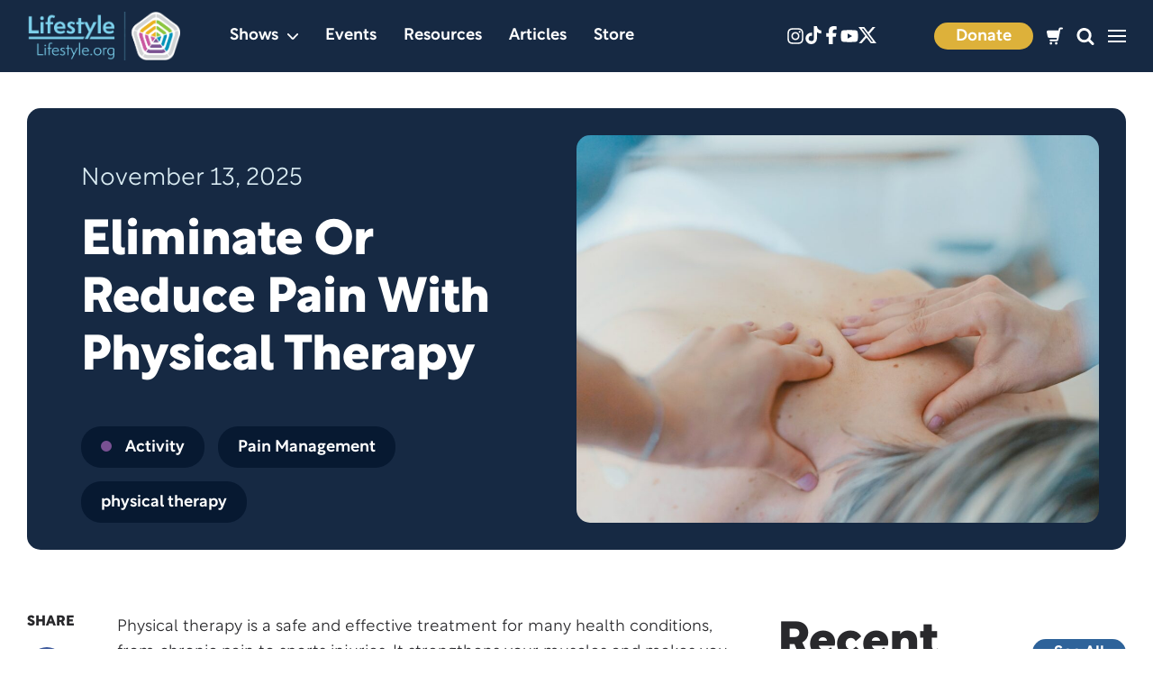

--- FILE ---
content_type: text/html; charset=UTF-8
request_url: https://lifestyle.org/eliminate-or-reduce-pain-with-physical-therapy/
body_size: 30360
content:
    

<!doctype html>
<html lang="en">
<head>
	<meta charset="UTF-8">
<script type="text/javascript">
/* <![CDATA[ */
 var gform;gform||(document.addEventListener("gform_main_scripts_loaded",function(){gform.scriptsLoaded=!0}),window.addEventListener("DOMContentLoaded",function(){gform.domLoaded=!0}),gform={domLoaded:!1,scriptsLoaded:!1,initializeOnLoaded:function(o){gform.domLoaded&&gform.scriptsLoaded?o():!gform.domLoaded&&gform.scriptsLoaded?window.addEventListener("DOMContentLoaded",o):document.addEventListener("gform_main_scripts_loaded",o)},hooks:{action:{},filter:{}},addAction:function(o,n,r,t){gform.addHook("action",o,n,r,t)},addFilter:function(o,n,r,t){gform.addHook("filter",o,n,r,t)},doAction:function(o){gform.doHook("action",o,arguments)},applyFilters:function(o){return gform.doHook("filter",o,arguments)},removeAction:function(o,n){gform.removeHook("action",o,n)},removeFilter:function(o,n,r){gform.removeHook("filter",o,n,r)},addHook:function(o,n,r,t,i){null==gform.hooks[o][n]&&(gform.hooks[o][n]=[]);var e=gform.hooks[o][n];null==i&&(i=n+"_"+e.length),gform.hooks[o][n].push({tag:i,callable:r,priority:t=null==t?10:t})},doHook:function(n,o,r){var t;if(r=Array.prototype.slice.call(r,1),null!=gform.hooks[n][o]&&((o=gform.hooks[n][o]).sort(function(o,n){return o.priority-n.priority}),o.forEach(function(o){"function"!=typeof(t=o.callable)&&(t=window[t]),"action"==n?t.apply(null,r):r[0]=t.apply(null,r)})),"filter"==n)return r[0]},removeHook:function(o,n,t,i){var r;null!=gform.hooks[o][n]&&(r=(r=gform.hooks[o][n]).filter(function(o,n,r){return!!(null!=i&&i!=o.tag||null!=t&&t!=o.priority)}),gform.hooks[o][n]=r)}}); 
/* ]]> */
</script>

	<meta name="viewport" content="width=device-width, initial-scale=1">
	<link rel="profile" href="https://gmpg.org/xfn/11">

	<script>var et_site_url='https://lifestyle.org';var et_post_id='6285';function et_core_page_resource_fallback(a,b){"undefined"===typeof b&&(b=a.sheet.cssRules&&0===a.sheet.cssRules.length);b&&(a.onerror=null,a.onload=null,a.href?a.href=et_site_url+"/?et_core_page_resource="+a.id+et_post_id:a.src&&(a.src=et_site_url+"/?et_core_page_resource="+a.id+et_post_id))}
</script><meta name='robots' content='index, follow, max-image-preview:large, max-snippet:-1, max-video-preview:-1' />

<!-- Google Tag Manager for WordPress by gtm4wp.com -->
<script data-cfasync="false" data-pagespeed-no-defer>
	var gtm4wp_datalayer_name = "dataLayer";
	var dataLayer = dataLayer || [];
	const gtm4wp_use_sku_instead = 0;
	const gtm4wp_currency = 'USD';
	const gtm4wp_product_per_impression = 10;
	const gtm4wp_clear_ecommerce = false;
	const gtm4wp_datalayer_max_timeout = 2000;
</script>
<!-- End Google Tag Manager for WordPress by gtm4wp.com --><script>window._wca = window._wca || [];</script>

	<!-- This site is optimized with the Yoast SEO plugin v26.8 - https://yoast.com/product/yoast-seo-wordpress/ -->
	<title>Eliminate Or Reduce Pain With Physical Therapy - Lifestyle</title>
	<link rel="canonical" href="https://lifestyle.org/eliminate-or-reduce-pain-with-physical-therapy/" />
	<meta property="og:locale" content="en_US" />
	<meta property="og:type" content="article" />
	<meta property="og:title" content="Eliminate Or Reduce Pain With Physical Therapy - Lifestyle" />
	<meta property="og:description" content="Physical therapy is a safe and effective treatment for many health conditions, from chronic pain to sports injuries. It strengthens your muscles and makes you more flexible, bringing relief to the hurting areas. Physical therapy is so much safer than pain medications, which only provide temporary relief and come with cardiovascular and stomach bleeding risks...." />
	<meta property="og:url" content="https://lifestyle.org/eliminate-or-reduce-pain-with-physical-therapy/" />
	<meta property="og:site_name" content="Lifestyle" />
	<meta property="article:published_time" content="2025-11-13T10:30:00+00:00" />
	<meta property="og:image" content="https://lifestyle.org/wp-content/uploads/2018/10/toa-heftiba-578099-unsplash-scaled.jpg" />
	<meta property="og:image:width" content="2560" />
	<meta property="og:image:height" content="1707" />
	<meta property="og:image:type" content="image/jpeg" />
	<meta name="author" content="Lynell LaMountain" />
	<meta name="twitter:card" content="summary_large_image" />
	<meta name="twitter:label1" content="Written by" />
	<meta name="twitter:data1" content="Lynell LaMountain" />
	<meta name="twitter:label2" content="Est. reading time" />
	<meta name="twitter:data2" content="2 minutes" />
	<script type="application/ld+json" class="yoast-schema-graph">{"@context":"https://schema.org","@graph":[{"@type":"Article","@id":"https://lifestyle.org/eliminate-or-reduce-pain-with-physical-therapy/#article","isPartOf":{"@id":"https://lifestyle.org/eliminate-or-reduce-pain-with-physical-therapy/"},"author":{"name":"Lynell LaMountain","@id":"https://lifestyle.org/#/schema/person/cfdae19a482b883c3b074ccd2f5e79c6"},"headline":"Eliminate Or Reduce Pain With Physical Therapy","datePublished":"2025-11-13T10:30:00+00:00","mainEntityOfPage":{"@id":"https://lifestyle.org/eliminate-or-reduce-pain-with-physical-therapy/"},"wordCount":454,"publisher":{"@id":"https://lifestyle.org/#organization"},"image":{"@id":"https://lifestyle.org/eliminate-or-reduce-pain-with-physical-therapy/#primaryimage"},"thumbnailUrl":"https://lifestyle.org/wp-content/uploads/2018/10/toa-heftiba-578099-unsplash-scaled.jpg","keywords":["Pain Management","physical therapy"],"articleSection":["All"],"inLanguage":"en"},{"@type":"WebPage","@id":"https://lifestyle.org/eliminate-or-reduce-pain-with-physical-therapy/","url":"https://lifestyle.org/eliminate-or-reduce-pain-with-physical-therapy/","name":"Eliminate Or Reduce Pain With Physical Therapy - Lifestyle","isPartOf":{"@id":"https://lifestyle.org/#website"},"primaryImageOfPage":{"@id":"https://lifestyle.org/eliminate-or-reduce-pain-with-physical-therapy/#primaryimage"},"image":{"@id":"https://lifestyle.org/eliminate-or-reduce-pain-with-physical-therapy/#primaryimage"},"thumbnailUrl":"https://lifestyle.org/wp-content/uploads/2018/10/toa-heftiba-578099-unsplash-scaled.jpg","datePublished":"2025-11-13T10:30:00+00:00","breadcrumb":{"@id":"https://lifestyle.org/eliminate-or-reduce-pain-with-physical-therapy/#breadcrumb"},"inLanguage":"en","potentialAction":[{"@type":"ReadAction","target":["https://lifestyle.org/eliminate-or-reduce-pain-with-physical-therapy/"]}]},{"@type":"ImageObject","inLanguage":"en","@id":"https://lifestyle.org/eliminate-or-reduce-pain-with-physical-therapy/#primaryimage","url":"https://lifestyle.org/wp-content/uploads/2018/10/toa-heftiba-578099-unsplash-scaled.jpg","contentUrl":"https://lifestyle.org/wp-content/uploads/2018/10/toa-heftiba-578099-unsplash-scaled.jpg","width":2560,"height":1707},{"@type":"BreadcrumbList","@id":"https://lifestyle.org/eliminate-or-reduce-pain-with-physical-therapy/#breadcrumb","itemListElement":[{"@type":"ListItem","position":1,"name":"Home","item":"https://lifestyle.org/"},{"@type":"ListItem","position":2,"name":"Eliminate Or Reduce Pain With Physical Therapy"}]},{"@type":"WebSite","@id":"https://lifestyle.org/#website","url":"https://lifestyle.org/","name":"Lifestyle","description":"Mind Body Soul","publisher":{"@id":"https://lifestyle.org/#organization"},"potentialAction":[{"@type":"SearchAction","target":{"@type":"EntryPoint","urlTemplate":"https://lifestyle.org/?s={search_term_string}"},"query-input":{"@type":"PropertyValueSpecification","valueRequired":true,"valueName":"search_term_string"}}],"inLanguage":"en"},{"@type":"Organization","@id":"https://lifestyle.org/#organization","name":"Lifestyle.org","url":"https://lifestyle.org/","logo":{"@type":"ImageObject","inLanguage":"en","@id":"https://lifestyle.org/#/schema/logo/image/","url":"https://lifestyle.org/wp-content/uploads/2022/06/cropped-logo-mark.png","contentUrl":"https://lifestyle.org/wp-content/uploads/2022/06/cropped-logo-mark.png","width":512,"height":512,"caption":"Lifestyle.org"},"image":{"@id":"https://lifestyle.org/#/schema/logo/image/"}},{"@type":"Person","@id":"https://lifestyle.org/#/schema/person/cfdae19a482b883c3b074ccd2f5e79c6","name":"Lynell LaMountain","image":{"@type":"ImageObject","inLanguage":"en","@id":"https://lifestyle.org/#/schema/person/image/","url":"https://secure.gravatar.com/avatar/42173dc931ff4191976669136813ca426dc46417af153c19585503016d313214?s=96&d=mm&r=g","contentUrl":"https://secure.gravatar.com/avatar/42173dc931ff4191976669136813ca426dc46417af153c19585503016d313214?s=96&d=mm&r=g","caption":"Lynell LaMountain"},"description":"Lynell LaMountain co-hosts Life Style Magazine, a weekly syndicated television show that averages three million viewers. Lynell is a published writer, professional speaker, coach. His areas of expertise are decision making, relationships and outlook."}]}</script>
	<!-- / Yoast SEO plugin. -->


<link rel='dns-prefetch' href='//cdn.jsdelivr.net' />
<link rel='dns-prefetch' href='//stats.wp.com' />
<link rel='dns-prefetch' href='//www.googletagmanager.com' />
<link rel="alternate" type="application/rss+xml" title="Lifestyle &raquo; Feed" href="https://lifestyle.org/feed/" />
<link rel="alternate" type="application/rss+xml" title="Lifestyle &raquo; Comments Feed" href="https://lifestyle.org/comments/feed/" />
<link rel="alternate" title="oEmbed (JSON)" type="application/json+oembed" href="https://lifestyle.org/wp-json/oembed/1.0/embed?url=https%3A%2F%2Flifestyle.org%2Feliminate-or-reduce-pain-with-physical-therapy%2F" />
<link rel="alternate" title="oEmbed (XML)" type="text/xml+oembed" href="https://lifestyle.org/wp-json/oembed/1.0/embed?url=https%3A%2F%2Flifestyle.org%2Feliminate-or-reduce-pain-with-physical-therapy%2F&#038;format=xml" />
<style id='wp-img-auto-sizes-contain-inline-css' type='text/css'>
img:is([sizes=auto i],[sizes^="auto," i]){contain-intrinsic-size:3000px 1500px}
/*# sourceURL=wp-img-auto-sizes-contain-inline-css */
</style>
<link rel='stylesheet' id='ppx-starter-style-css' href='https://lifestyle.org/wp-content/themes/ds-lifestyle-child/style.css?ver=202306012' type='text/css' media='all' />
<link rel='stylesheet' id='dashicons-css' href='https://lifestyle.org/wp-includes/css/dashicons.min.css?ver=6.9' type='text/css' media='all' />
<link rel='stylesheet' id='menu-icons-extra-css' href='https://lifestyle.org/wp-content/plugins/menu-icons/css/extra.min.css?ver=0.13.20' type='text/css' media='all' />
<style id='wp-emoji-styles-inline-css' type='text/css'>

	img.wp-smiley, img.emoji {
		display: inline !important;
		border: none !important;
		box-shadow: none !important;
		height: 1em !important;
		width: 1em !important;
		margin: 0 0.07em !important;
		vertical-align: -0.1em !important;
		background: none !important;
		padding: 0 !important;
	}
/*# sourceURL=wp-emoji-styles-inline-css */
</style>
<style id='wp-block-library-inline-css' type='text/css'>
:root{--wp-block-synced-color:#7a00df;--wp-block-synced-color--rgb:122,0,223;--wp-bound-block-color:var(--wp-block-synced-color);--wp-editor-canvas-background:#ddd;--wp-admin-theme-color:#007cba;--wp-admin-theme-color--rgb:0,124,186;--wp-admin-theme-color-darker-10:#006ba1;--wp-admin-theme-color-darker-10--rgb:0,107,160.5;--wp-admin-theme-color-darker-20:#005a87;--wp-admin-theme-color-darker-20--rgb:0,90,135;--wp-admin-border-width-focus:2px}@media (min-resolution:192dpi){:root{--wp-admin-border-width-focus:1.5px}}.wp-element-button{cursor:pointer}:root .has-very-light-gray-background-color{background-color:#eee}:root .has-very-dark-gray-background-color{background-color:#313131}:root .has-very-light-gray-color{color:#eee}:root .has-very-dark-gray-color{color:#313131}:root .has-vivid-green-cyan-to-vivid-cyan-blue-gradient-background{background:linear-gradient(135deg,#00d084,#0693e3)}:root .has-purple-crush-gradient-background{background:linear-gradient(135deg,#34e2e4,#4721fb 50%,#ab1dfe)}:root .has-hazy-dawn-gradient-background{background:linear-gradient(135deg,#faaca8,#dad0ec)}:root .has-subdued-olive-gradient-background{background:linear-gradient(135deg,#fafae1,#67a671)}:root .has-atomic-cream-gradient-background{background:linear-gradient(135deg,#fdd79a,#004a59)}:root .has-nightshade-gradient-background{background:linear-gradient(135deg,#330968,#31cdcf)}:root .has-midnight-gradient-background{background:linear-gradient(135deg,#020381,#2874fc)}:root{--wp--preset--font-size--normal:16px;--wp--preset--font-size--huge:42px}.has-regular-font-size{font-size:1em}.has-larger-font-size{font-size:2.625em}.has-normal-font-size{font-size:var(--wp--preset--font-size--normal)}.has-huge-font-size{font-size:var(--wp--preset--font-size--huge)}.has-text-align-center{text-align:center}.has-text-align-left{text-align:left}.has-text-align-right{text-align:right}.has-fit-text{white-space:nowrap!important}#end-resizable-editor-section{display:none}.aligncenter{clear:both}.items-justified-left{justify-content:flex-start}.items-justified-center{justify-content:center}.items-justified-right{justify-content:flex-end}.items-justified-space-between{justify-content:space-between}.screen-reader-text{border:0;clip-path:inset(50%);height:1px;margin:-1px;overflow:hidden;padding:0;position:absolute;width:1px;word-wrap:normal!important}.screen-reader-text:focus{background-color:#ddd;clip-path:none;color:#444;display:block;font-size:1em;height:auto;left:5px;line-height:normal;padding:15px 23px 14px;text-decoration:none;top:5px;width:auto;z-index:100000}html :where(.has-border-color){border-style:solid}html :where([style*=border-top-color]){border-top-style:solid}html :where([style*=border-right-color]){border-right-style:solid}html :where([style*=border-bottom-color]){border-bottom-style:solid}html :where([style*=border-left-color]){border-left-style:solid}html :where([style*=border-width]){border-style:solid}html :where([style*=border-top-width]){border-top-style:solid}html :where([style*=border-right-width]){border-right-style:solid}html :where([style*=border-bottom-width]){border-bottom-style:solid}html :where([style*=border-left-width]){border-left-style:solid}html :where(img[class*=wp-image-]){height:auto;max-width:100%}:where(figure){margin:0 0 1em}html :where(.is-position-sticky){--wp-admin--admin-bar--position-offset:var(--wp-admin--admin-bar--height,0px)}@media screen and (max-width:600px){html :where(.is-position-sticky){--wp-admin--admin-bar--position-offset:0px}}

/*# sourceURL=wp-block-library-inline-css */
</style><style id='wp-block-heading-inline-css' type='text/css'>
h1:where(.wp-block-heading).has-background,h2:where(.wp-block-heading).has-background,h3:where(.wp-block-heading).has-background,h4:where(.wp-block-heading).has-background,h5:where(.wp-block-heading).has-background,h6:where(.wp-block-heading).has-background{padding:1.25em 2.375em}h1.has-text-align-left[style*=writing-mode]:where([style*=vertical-lr]),h1.has-text-align-right[style*=writing-mode]:where([style*=vertical-rl]),h2.has-text-align-left[style*=writing-mode]:where([style*=vertical-lr]),h2.has-text-align-right[style*=writing-mode]:where([style*=vertical-rl]),h3.has-text-align-left[style*=writing-mode]:where([style*=vertical-lr]),h3.has-text-align-right[style*=writing-mode]:where([style*=vertical-rl]),h4.has-text-align-left[style*=writing-mode]:where([style*=vertical-lr]),h4.has-text-align-right[style*=writing-mode]:where([style*=vertical-rl]),h5.has-text-align-left[style*=writing-mode]:where([style*=vertical-lr]),h5.has-text-align-right[style*=writing-mode]:where([style*=vertical-rl]),h6.has-text-align-left[style*=writing-mode]:where([style*=vertical-lr]),h6.has-text-align-right[style*=writing-mode]:where([style*=vertical-rl]){rotate:180deg}
/*# sourceURL=https://lifestyle.org/wp-includes/blocks/heading/style.min.css */
</style>
<style id='wp-block-columns-inline-css' type='text/css'>
.wp-block-columns{box-sizing:border-box;display:flex;flex-wrap:wrap!important}@media (min-width:782px){.wp-block-columns{flex-wrap:nowrap!important}}.wp-block-columns{align-items:normal!important}.wp-block-columns.are-vertically-aligned-top{align-items:flex-start}.wp-block-columns.are-vertically-aligned-center{align-items:center}.wp-block-columns.are-vertically-aligned-bottom{align-items:flex-end}@media (max-width:781px){.wp-block-columns:not(.is-not-stacked-on-mobile)>.wp-block-column{flex-basis:100%!important}}@media (min-width:782px){.wp-block-columns:not(.is-not-stacked-on-mobile)>.wp-block-column{flex-basis:0;flex-grow:1}.wp-block-columns:not(.is-not-stacked-on-mobile)>.wp-block-column[style*=flex-basis]{flex-grow:0}}.wp-block-columns.is-not-stacked-on-mobile{flex-wrap:nowrap!important}.wp-block-columns.is-not-stacked-on-mobile>.wp-block-column{flex-basis:0;flex-grow:1}.wp-block-columns.is-not-stacked-on-mobile>.wp-block-column[style*=flex-basis]{flex-grow:0}:where(.wp-block-columns){margin-bottom:1.75em}:where(.wp-block-columns.has-background){padding:1.25em 2.375em}.wp-block-column{flex-grow:1;min-width:0;overflow-wrap:break-word;word-break:break-word}.wp-block-column.is-vertically-aligned-top{align-self:flex-start}.wp-block-column.is-vertically-aligned-center{align-self:center}.wp-block-column.is-vertically-aligned-bottom{align-self:flex-end}.wp-block-column.is-vertically-aligned-stretch{align-self:stretch}.wp-block-column.is-vertically-aligned-bottom,.wp-block-column.is-vertically-aligned-center,.wp-block-column.is-vertically-aligned-top{width:100%}
/*# sourceURL=https://lifestyle.org/wp-includes/blocks/columns/style.min.css */
</style>
<style id='wp-block-group-inline-css' type='text/css'>
.wp-block-group{box-sizing:border-box}:where(.wp-block-group.wp-block-group-is-layout-constrained){position:relative}
/*# sourceURL=https://lifestyle.org/wp-includes/blocks/group/style.min.css */
</style>
<style id='wp-block-paragraph-inline-css' type='text/css'>
.is-small-text{font-size:.875em}.is-regular-text{font-size:1em}.is-large-text{font-size:2.25em}.is-larger-text{font-size:3em}.has-drop-cap:not(:focus):first-letter{float:left;font-size:8.4em;font-style:normal;font-weight:100;line-height:.68;margin:.05em .1em 0 0;text-transform:uppercase}body.rtl .has-drop-cap:not(:focus):first-letter{float:none;margin-left:.1em}p.has-drop-cap.has-background{overflow:hidden}:root :where(p.has-background){padding:1.25em 2.375em}:where(p.has-text-color:not(.has-link-color)) a{color:inherit}p.has-text-align-left[style*="writing-mode:vertical-lr"],p.has-text-align-right[style*="writing-mode:vertical-rl"]{rotate:180deg}
/*# sourceURL=https://lifestyle.org/wp-includes/blocks/paragraph/style.min.css */
</style>
<style id='global-styles-inline-css' type='text/css'>
:root{--wp--preset--aspect-ratio--square: 1;--wp--preset--aspect-ratio--4-3: 4/3;--wp--preset--aspect-ratio--3-4: 3/4;--wp--preset--aspect-ratio--3-2: 3/2;--wp--preset--aspect-ratio--2-3: 2/3;--wp--preset--aspect-ratio--16-9: 16/9;--wp--preset--aspect-ratio--9-16: 9/16;--wp--preset--color--black: #000000;--wp--preset--color--cyan-bluish-gray: #abb8c3;--wp--preset--color--white: #ffffff;--wp--preset--color--pale-pink: #f78da7;--wp--preset--color--vivid-red: #cf2e2e;--wp--preset--color--luminous-vivid-orange: #ff6900;--wp--preset--color--luminous-vivid-amber: #fcb900;--wp--preset--color--light-green-cyan: #7bdcb5;--wp--preset--color--vivid-green-cyan: #00d084;--wp--preset--color--pale-cyan-blue: #8ed1fc;--wp--preset--color--vivid-cyan-blue: #0693e3;--wp--preset--color--vivid-purple: #9b51e0;--wp--preset--gradient--vivid-cyan-blue-to-vivid-purple: linear-gradient(135deg,rgb(6,147,227) 0%,rgb(155,81,224) 100%);--wp--preset--gradient--light-green-cyan-to-vivid-green-cyan: linear-gradient(135deg,rgb(122,220,180) 0%,rgb(0,208,130) 100%);--wp--preset--gradient--luminous-vivid-amber-to-luminous-vivid-orange: linear-gradient(135deg,rgb(252,185,0) 0%,rgb(255,105,0) 100%);--wp--preset--gradient--luminous-vivid-orange-to-vivid-red: linear-gradient(135deg,rgb(255,105,0) 0%,rgb(207,46,46) 100%);--wp--preset--gradient--very-light-gray-to-cyan-bluish-gray: linear-gradient(135deg,rgb(238,238,238) 0%,rgb(169,184,195) 100%);--wp--preset--gradient--cool-to-warm-spectrum: linear-gradient(135deg,rgb(74,234,220) 0%,rgb(151,120,209) 20%,rgb(207,42,186) 40%,rgb(238,44,130) 60%,rgb(251,105,98) 80%,rgb(254,248,76) 100%);--wp--preset--gradient--blush-light-purple: linear-gradient(135deg,rgb(255,206,236) 0%,rgb(152,150,240) 100%);--wp--preset--gradient--blush-bordeaux: linear-gradient(135deg,rgb(254,205,165) 0%,rgb(254,45,45) 50%,rgb(107,0,62) 100%);--wp--preset--gradient--luminous-dusk: linear-gradient(135deg,rgb(255,203,112) 0%,rgb(199,81,192) 50%,rgb(65,88,208) 100%);--wp--preset--gradient--pale-ocean: linear-gradient(135deg,rgb(255,245,203) 0%,rgb(182,227,212) 50%,rgb(51,167,181) 100%);--wp--preset--gradient--electric-grass: linear-gradient(135deg,rgb(202,248,128) 0%,rgb(113,206,126) 100%);--wp--preset--gradient--midnight: linear-gradient(135deg,rgb(2,3,129) 0%,rgb(40,116,252) 100%);--wp--preset--font-size--small: 13px;--wp--preset--font-size--medium: 20px;--wp--preset--font-size--large: 36px;--wp--preset--font-size--x-large: 42px;--wp--preset--spacing--20: 0.44rem;--wp--preset--spacing--30: 0.67rem;--wp--preset--spacing--40: 1rem;--wp--preset--spacing--50: 1.5rem;--wp--preset--spacing--60: 2.25rem;--wp--preset--spacing--70: 3.38rem;--wp--preset--spacing--80: 5.06rem;--wp--preset--shadow--natural: 6px 6px 9px rgba(0, 0, 0, 0.2);--wp--preset--shadow--deep: 12px 12px 50px rgba(0, 0, 0, 0.4);--wp--preset--shadow--sharp: 6px 6px 0px rgba(0, 0, 0, 0.2);--wp--preset--shadow--outlined: 6px 6px 0px -3px rgb(255, 255, 255), 6px 6px rgb(0, 0, 0);--wp--preset--shadow--crisp: 6px 6px 0px rgb(0, 0, 0);}:where(.is-layout-flex){gap: 0.5em;}:where(.is-layout-grid){gap: 0.5em;}body .is-layout-flex{display: flex;}.is-layout-flex{flex-wrap: wrap;align-items: center;}.is-layout-flex > :is(*, div){margin: 0;}body .is-layout-grid{display: grid;}.is-layout-grid > :is(*, div){margin: 0;}:where(.wp-block-columns.is-layout-flex){gap: 2em;}:where(.wp-block-columns.is-layout-grid){gap: 2em;}:where(.wp-block-post-template.is-layout-flex){gap: 1.25em;}:where(.wp-block-post-template.is-layout-grid){gap: 1.25em;}.has-black-color{color: var(--wp--preset--color--black) !important;}.has-cyan-bluish-gray-color{color: var(--wp--preset--color--cyan-bluish-gray) !important;}.has-white-color{color: var(--wp--preset--color--white) !important;}.has-pale-pink-color{color: var(--wp--preset--color--pale-pink) !important;}.has-vivid-red-color{color: var(--wp--preset--color--vivid-red) !important;}.has-luminous-vivid-orange-color{color: var(--wp--preset--color--luminous-vivid-orange) !important;}.has-luminous-vivid-amber-color{color: var(--wp--preset--color--luminous-vivid-amber) !important;}.has-light-green-cyan-color{color: var(--wp--preset--color--light-green-cyan) !important;}.has-vivid-green-cyan-color{color: var(--wp--preset--color--vivid-green-cyan) !important;}.has-pale-cyan-blue-color{color: var(--wp--preset--color--pale-cyan-blue) !important;}.has-vivid-cyan-blue-color{color: var(--wp--preset--color--vivid-cyan-blue) !important;}.has-vivid-purple-color{color: var(--wp--preset--color--vivid-purple) !important;}.has-black-background-color{background-color: var(--wp--preset--color--black) !important;}.has-cyan-bluish-gray-background-color{background-color: var(--wp--preset--color--cyan-bluish-gray) !important;}.has-white-background-color{background-color: var(--wp--preset--color--white) !important;}.has-pale-pink-background-color{background-color: var(--wp--preset--color--pale-pink) !important;}.has-vivid-red-background-color{background-color: var(--wp--preset--color--vivid-red) !important;}.has-luminous-vivid-orange-background-color{background-color: var(--wp--preset--color--luminous-vivid-orange) !important;}.has-luminous-vivid-amber-background-color{background-color: var(--wp--preset--color--luminous-vivid-amber) !important;}.has-light-green-cyan-background-color{background-color: var(--wp--preset--color--light-green-cyan) !important;}.has-vivid-green-cyan-background-color{background-color: var(--wp--preset--color--vivid-green-cyan) !important;}.has-pale-cyan-blue-background-color{background-color: var(--wp--preset--color--pale-cyan-blue) !important;}.has-vivid-cyan-blue-background-color{background-color: var(--wp--preset--color--vivid-cyan-blue) !important;}.has-vivid-purple-background-color{background-color: var(--wp--preset--color--vivid-purple) !important;}.has-black-border-color{border-color: var(--wp--preset--color--black) !important;}.has-cyan-bluish-gray-border-color{border-color: var(--wp--preset--color--cyan-bluish-gray) !important;}.has-white-border-color{border-color: var(--wp--preset--color--white) !important;}.has-pale-pink-border-color{border-color: var(--wp--preset--color--pale-pink) !important;}.has-vivid-red-border-color{border-color: var(--wp--preset--color--vivid-red) !important;}.has-luminous-vivid-orange-border-color{border-color: var(--wp--preset--color--luminous-vivid-orange) !important;}.has-luminous-vivid-amber-border-color{border-color: var(--wp--preset--color--luminous-vivid-amber) !important;}.has-light-green-cyan-border-color{border-color: var(--wp--preset--color--light-green-cyan) !important;}.has-vivid-green-cyan-border-color{border-color: var(--wp--preset--color--vivid-green-cyan) !important;}.has-pale-cyan-blue-border-color{border-color: var(--wp--preset--color--pale-cyan-blue) !important;}.has-vivid-cyan-blue-border-color{border-color: var(--wp--preset--color--vivid-cyan-blue) !important;}.has-vivid-purple-border-color{border-color: var(--wp--preset--color--vivid-purple) !important;}.has-vivid-cyan-blue-to-vivid-purple-gradient-background{background: var(--wp--preset--gradient--vivid-cyan-blue-to-vivid-purple) !important;}.has-light-green-cyan-to-vivid-green-cyan-gradient-background{background: var(--wp--preset--gradient--light-green-cyan-to-vivid-green-cyan) !important;}.has-luminous-vivid-amber-to-luminous-vivid-orange-gradient-background{background: var(--wp--preset--gradient--luminous-vivid-amber-to-luminous-vivid-orange) !important;}.has-luminous-vivid-orange-to-vivid-red-gradient-background{background: var(--wp--preset--gradient--luminous-vivid-orange-to-vivid-red) !important;}.has-very-light-gray-to-cyan-bluish-gray-gradient-background{background: var(--wp--preset--gradient--very-light-gray-to-cyan-bluish-gray) !important;}.has-cool-to-warm-spectrum-gradient-background{background: var(--wp--preset--gradient--cool-to-warm-spectrum) !important;}.has-blush-light-purple-gradient-background{background: var(--wp--preset--gradient--blush-light-purple) !important;}.has-blush-bordeaux-gradient-background{background: var(--wp--preset--gradient--blush-bordeaux) !important;}.has-luminous-dusk-gradient-background{background: var(--wp--preset--gradient--luminous-dusk) !important;}.has-pale-ocean-gradient-background{background: var(--wp--preset--gradient--pale-ocean) !important;}.has-electric-grass-gradient-background{background: var(--wp--preset--gradient--electric-grass) !important;}.has-midnight-gradient-background{background: var(--wp--preset--gradient--midnight) !important;}.has-small-font-size{font-size: var(--wp--preset--font-size--small) !important;}.has-medium-font-size{font-size: var(--wp--preset--font-size--medium) !important;}.has-large-font-size{font-size: var(--wp--preset--font-size--large) !important;}.has-x-large-font-size{font-size: var(--wp--preset--font-size--x-large) !important;}
:where(.wp-block-columns.is-layout-flex){gap: 2em;}:where(.wp-block-columns.is-layout-grid){gap: 2em;}
/*# sourceURL=global-styles-inline-css */
</style>
<style id='core-block-supports-inline-css' type='text/css'>
.wp-container-core-columns-is-layout-9d6595d7{flex-wrap:nowrap;}.wp-container-core-group-is-layout-0dfbf163{flex-wrap:nowrap;justify-content:space-between;}
/*# sourceURL=core-block-supports-inline-css */
</style>

<style id='classic-theme-styles-inline-css' type='text/css'>
/*! This file is auto-generated */
.wp-block-button__link{color:#fff;background-color:#32373c;border-radius:9999px;box-shadow:none;text-decoration:none;padding:calc(.667em + 2px) calc(1.333em + 2px);font-size:1.125em}.wp-block-file__button{background:#32373c;color:#fff;text-decoration:none}
/*# sourceURL=/wp-includes/css/classic-themes.min.css */
</style>
<style id='woocommerce-inline-inline-css' type='text/css'>
.woocommerce form .form-row .required { visibility: visible; }
/*# sourceURL=woocommerce-inline-inline-css */
</style>
<link rel='stylesheet' id='et_monarch-css-css' href='https://lifestyle.org/wp-content/plugins/monarch/css/style.css?ver=1.4.14' type='text/css' media='all' />
<link rel='stylesheet' id='wc-avatax-frontend-css' href='https://lifestyle.org/wp-content/plugins/woocommerce-avatax/assets/css/frontend/wc-avatax-frontend.min.css?ver=3.6.5' type='text/css' media='all' />
<link rel='stylesheet' id='lifestyle-style-css' href='https://lifestyle.org/wp-content/themes/Lifestyle/style.css?ver=6.9' type='text/css' media='all' />
<link rel='stylesheet' id='ds-fancybox-css-css' href='https://cdn.jsdelivr.net/npm/@fancyapps/ui@5.0/dist/fancybox/fancybox.css?ver=6.9' type='text/css' media='all' />
<link rel='stylesheet' id='main-css-css' href='https://lifestyle.org/wp-content/themes/ds-lifestyle-child/assets/_dist/css/main.css?ver=6.9' type='text/css' media='all' />
<style id='generateblocks-inline-css' type='text/css'>
:root{--gb-container-width:1100px;}.gb-container .wp-block-image img{vertical-align:middle;}.gb-grid-wrapper .wp-block-image{margin-bottom:0;}.gb-highlight{background:none;}.gb-shape{line-height:0;}
/*# sourceURL=generateblocks-inline-css */
</style>
<script type="text/javascript" src="https://lifestyle.org/wp-content/themes/Lifestyle/js/uikit.min.js?ver=20230414" id="ppx-starter-uikit-js"></script>
<script type="text/javascript" src="https://lifestyle.org/wp-content/themes/Lifestyle/js/ppx-icons-min.js?ver=201512216" id="ppx-starter-uikit-icons-js"></script>
<script type="text/javascript" src="https://lifestyle.org/wp-includes/js/jquery/jquery.min.js?ver=3.7.1" id="jquery-core-js"></script>
<script type="text/javascript" src="https://lifestyle.org/wp-includes/js/jquery/jquery-migrate.min.js?ver=3.4.1" id="jquery-migrate-js"></script>
<script type="text/javascript" src="https://lifestyle.org/wp-content/plugins/woocommerce/assets/js/jquery-blockui/jquery.blockUI.min.js?ver=2.7.0-wc.10.4.3" id="wc-jquery-blockui-js" defer="defer" data-wp-strategy="defer"></script>
<script type="text/javascript" id="wc-add-to-cart-js-extra">
/* <![CDATA[ */
var wc_add_to_cart_params = {"ajax_url":"/wp-admin/admin-ajax.php","wc_ajax_url":"/?wc-ajax=%%endpoint%%","i18n_view_cart":"View cart","cart_url":"https://lifestyle.org/cart/","is_cart":"","cart_redirect_after_add":"no"};
//# sourceURL=wc-add-to-cart-js-extra
/* ]]> */
</script>
<script type="text/javascript" src="https://lifestyle.org/wp-content/plugins/woocommerce/assets/js/frontend/add-to-cart.min.js?ver=10.4.3" id="wc-add-to-cart-js" defer="defer" data-wp-strategy="defer"></script>
<script type="text/javascript" src="https://lifestyle.org/wp-content/plugins/woocommerce/assets/js/js-cookie/js.cookie.min.js?ver=2.1.4-wc.10.4.3" id="wc-js-cookie-js" defer="defer" data-wp-strategy="defer"></script>
<script type="text/javascript" id="woocommerce-js-extra">
/* <![CDATA[ */
var woocommerce_params = {"ajax_url":"/wp-admin/admin-ajax.php","wc_ajax_url":"/?wc-ajax=%%endpoint%%","i18n_password_show":"Show password","i18n_password_hide":"Hide password"};
//# sourceURL=woocommerce-js-extra
/* ]]> */
</script>
<script type="text/javascript" src="https://lifestyle.org/wp-content/plugins/woocommerce/assets/js/frontend/woocommerce.min.js?ver=10.4.3" id="woocommerce-js" defer="defer" data-wp-strategy="defer"></script>
<script type="text/javascript" id="child-js-js-extra">
/* <![CDATA[ */
var ajax = {"url":"https://lifestyle.org/wp-admin/admin-ajax.php","nonce":"7e03bee53d"};
//# sourceURL=child-js-js-extra
/* ]]> */
</script>
<script type="text/javascript" src="https://lifestyle.org/wp-content/themes/ds-lifestyle-child/assets/js/main.js?ver=6.9" id="child-js-js"></script>
<script type="text/javascript" src="https://cdn.jsdelivr.net/npm/@fancyapps/ui@5.0/dist/fancybox/fancybox.umd.js?ver=6.9" id="ds-fancybox-js-js"></script>
<script type="text/javascript" src="https://stats.wp.com/s-202605.js" id="woocommerce-analytics-js" defer="defer" data-wp-strategy="defer"></script>
<script type="text/javascript" src="https://lifestyle.org/wp-includes/js/dist/hooks.min.js?ver=dd5603f07f9220ed27f1" id="wp-hooks-js"></script>
<script type="text/javascript" id="pmw-js-extra">
/* <![CDATA[ */
var pmw = {"ajax_url":"https://lifestyle.org/wp-admin/admin-ajax.php","root":"https://lifestyle.org/wp-json/","nonce_wp_rest":"de7029d176","nonce_ajax":"7197447af0"};
//# sourceURL=pmw-js-extra
/* ]]> */
</script>
<script type="text/javascript" src="https://lifestyle.org/wp-content/plugins/woocommerce-google-adwords-conversion-tracking-tag/js/public/free/pmw-public.p1.min.js?ver=1.55.1" id="pmw-js"></script>

<!-- Google tag (gtag.js) snippet added by Site Kit -->
<!-- Google Analytics snippet added by Site Kit -->
<script type="text/javascript" src="https://www.googletagmanager.com/gtag/js?id=G-0Y4DVTWSCR" id="google_gtagjs-js" async></script>
<script type="text/javascript" id="google_gtagjs-js-after">
/* <![CDATA[ */
window.dataLayer = window.dataLayer || [];function gtag(){dataLayer.push(arguments);}
gtag("set","linker",{"domains":["lifestyle.org"]});
gtag("js", new Date());
gtag("set", "developer_id.dZTNiMT", true);
gtag("config", "G-0Y4DVTWSCR");
//# sourceURL=google_gtagjs-js-after
/* ]]> */
</script>
<script type="text/javascript" defer src="https://lifestyle.org/wp-content/plugins/ubermenu/assets/fontawesome/js/brands.min.js?ver=6.9" id="ubermenu-font-awesome-js-brands-js"></script>
<script type="text/javascript" src="https://lifestyle.org/wp-content/plugins/ubermenu/assets/fontawesome/js/fontawesome.min.js?ver=6.9" id="ubermenu-font-awesome-js-core-js"></script>
<link rel="https://api.w.org/" href="https://lifestyle.org/wp-json/" /><link rel="alternate" title="JSON" type="application/json" href="https://lifestyle.org/wp-json/wp/v2/posts/6285" /><link rel="EditURI" type="application/rsd+xml" title="RSD" href="https://lifestyle.org/xmlrpc.php?rsd" />
<meta name="generator" content="WordPress 6.9" />
<meta name="generator" content="WooCommerce 10.4.3" />
<link rel='shortlink' href='https://lifestyle.org/?p=6285' />
<meta name="generator" content="Site Kit by Google 1.171.0" /><style id="ubermenu-custom-generated-css">
/** UberMenu Custom Menu Styles (Customizer) **/
/* main */
 .ubermenu-main.ubermenu-transition-fade .ubermenu-item .ubermenu-submenu-drop { margin-top:0; }



/** UberMenu Custom Tweaks (General Settings) **/
#ubermenu-nav-main-1757-menu-footer-desktop{
padding: 0;
}
/* Status: Loaded from Transient */

</style>	<style>img#wpstats{display:none}</style>
		<style type="text/css" id="et-bloom-custom-css">
					.et_bloom .et_bloom_optin_1 .et_bloom_form_content { background-color: #c2dfed !important; } .et_bloom .et_bloom_optin_1 .et_bloom_form_container .et_bloom_form_header { background-color: #d9ebf2 !important; } .et_bloom .et_bloom_optin_1 .et_bloom_form_content button { background-color: #e1ba50 !important; } .et_bloom .et_bloom_optin_1 .et_bloom_form_content .et_bloom_fields i { color: #e1ba50 !important; } .et_bloom .et_bloom_optin_1 .et_bloom_form_content .et_bloom_custom_field_radio i:before { background: #e1ba50 !important; } .et_bloom .et_bloom_optin_1 .et_bloom_form_content button { background-color: #e1ba50 !important; } .et_bloom .et_bloom_optin_1 .et_bloom_form_container h2, .et_bloom .et_bloom_optin_1 .et_bloom_form_container h2 span, .et_bloom .et_bloom_optin_1 .et_bloom_form_container h2 strong { font-family: "Arial", Helvetica, Arial, Lucida, sans-serif; }.et_bloom .et_bloom_optin_1 .et_bloom_form_container p, .et_bloom .et_bloom_optin_1 .et_bloom_form_container p span, .et_bloom .et_bloom_optin_1 .et_bloom_form_container p strong, .et_bloom .et_bloom_optin_1 .et_bloom_form_container form input, .et_bloom .et_bloom_optin_1 .et_bloom_form_container form button span { font-family: "Arial", Helvetica, Arial, Lucida, sans-serif; } button.et_bloom_submit_subscription{ line-height: 8px; font-weight: 700; padding: 12px 24px 10px 24px; font-family: Rotunda, Verdana, Lato, Arial, Calibri, Helvetica,"Sans Serif" !important; } .et_bloom .et_bloom_form_container.et_bloom_rounded input, .et_bloom .et_bloom_form_container.et_bloom_rounded textarea, .et_bloom .et_bloom_form_container.et_bloom_rounded .et_bloom_form_content #mc_embed_signup .button, .et_bloom .et_bloom_form_container.et_bloom_rounded button{ border-radius: 22px !important; }
				</style><link rel="preload" href="https://lifestyle.org/wp-content/plugins/bloom/core/admin/fonts/modules.ttf" as="font" crossorigin="anonymous">
<!-- Google Tag Manager for WordPress by gtm4wp.com -->
<!-- GTM Container placement set to automatic -->
<script data-cfasync="false" data-pagespeed-no-defer>
	var dataLayer_content = {"pagePostType":"post","pagePostType2":"single-post","pageCategory":["all"],"pageAttributes":["pain-management","physical-therapy"],"pagePostAuthor":"Lynell LaMountain","browserName":"","browserVersion":"","browserEngineName":"","browserEngineVersion":"","osName":"","osVersion":"","deviceType":"bot","deviceManufacturer":"","deviceModel":"","cartContent":{"totals":{"applied_coupons":[],"discount_total":0,"subtotal":0,"total":0},"items":[]}};
	dataLayer.push( dataLayer_content );
</script>
<script data-cfasync="false" data-pagespeed-no-defer>
(function(w,d,s,l,i){w[l]=w[l]||[];w[l].push({'gtm.start':
new Date().getTime(),event:'gtm.js'});var f=d.getElementsByTagName(s)[0],
j=d.createElement(s),dl=l!='dataLayer'?'&l='+l:'';j.async=true;j.src=
'//www.googletagmanager.com/gtm.js?id='+i+dl;f.parentNode.insertBefore(j,f);
})(window,document,'script','dataLayer','GTM-TGS3CJFM');
</script>
<!-- End Google Tag Manager for WordPress by gtm4wp.com --><style type="text/css" id="et-social-custom-css">
				 
			</style><script type="text/javascript">var ajaxurl = "https://lifestyle.org/wp-admin/admin-ajax.php";var piotnetgridRestURL = "https://lifestyle.org/wp-json/piotnetgrid/v1/refresh";var piotnetgridWpcontentURL = "https://lifestyle.org/wp-content";window["cache_files"] = [];</script><style>@keyframes piotnetfadein {0% { opacity: 0} 90% { opacity: 0} 100% { opacity: 1}} .piotnetgrid-fadein {animation: piotnetfadein 0.6s;}</style><script type="text/javascript">
           var ajaxurl = "https://lifestyle.org/wp-admin/admin-ajax.php";
         </script>	<noscript><style>.woocommerce-product-gallery{ opacity: 1 !important; }</style></noscript>
	
<!-- START Pixel Manager for WooCommerce -->

		<script>

			window.pmwDataLayer = window.pmwDataLayer || {};
			window.pmwDataLayer = Object.assign(window.pmwDataLayer, {"cart":{},"cart_item_keys":{},"version":{"number":"1.55.1","pro":false,"eligible_for_updates":false,"distro":"fms","beta":false,"show":true},"pixels":[],"shop":{"list_name":"Blog Post | Eliminate Or Reduce Pain With Physical Therapy","list_id":"blog_post_eliminate-or-reduce-pain-with-physical-therapy","page_type":"blog_post","currency":"USD","selectors":{"addToCart":[],"beginCheckout":[]},"order_duplication_prevention":true,"view_item_list_trigger":{"test_mode":false,"background_color":"green","opacity":0.5,"repeat":true,"timeout":1000,"threshold":0.8},"variations_output":true,"session_active":false},"page":{"id":6285,"title":"Eliminate Or Reduce Pain With Physical Therapy","type":"post","categories":[{"term_id":1,"name":"All","slug":"all","term_group":0,"term_taxonomy_id":1,"taxonomy":"category","description":"","parent":0,"count":357,"filter":"raw","term_order":"0","cat_ID":1,"category_count":357,"category_description":"","cat_name":"All","category_nicename":"all","category_parent":0}],"parent":{"id":0,"title":"Eliminate Or Reduce Pain With Physical Therapy","type":"post","categories":[{"term_id":1,"name":"All","slug":"all","term_group":0,"term_taxonomy_id":1,"taxonomy":"category","description":"","parent":0,"count":357,"filter":"raw","term_order":"0","cat_ID":1,"category_count":357,"category_description":"","cat_name":"All","category_nicename":"all","category_parent":0}]}},"general":{"user_logged_in":false,"scroll_tracking_thresholds":[],"page_id":6285,"exclude_domains":[],"server_2_server":{"active":false,"user_agent_exclude_patterns":[],"ip_exclude_list":[],"pageview_event_s2s":{"is_active":false,"pixels":[]}},"consent_management":{"explicit_consent":false},"lazy_load_pmw":false,"chunk_base_path":"https://lifestyle.org/wp-content/plugins/woocommerce-google-adwords-conversion-tracking-tag/js/public/free/","modules":{"load_deprecated_functions":true}}});

		</script>

		
<!-- END Pixel Manager for WooCommerce -->
<link rel="icon" href="https://lifestyle.org/wp-content/uploads/2022/06/cropped-logo-mark-32x32.png" sizes="32x32" />
<link rel="icon" href="https://lifestyle.org/wp-content/uploads/2022/06/cropped-logo-mark-192x192.png" sizes="192x192" />
<link rel="apple-touch-icon" href="https://lifestyle.org/wp-content/uploads/2022/06/cropped-logo-mark-180x180.png" />
<meta name="msapplication-TileImage" content="https://lifestyle.org/wp-content/uploads/2022/06/cropped-logo-mark-270x270.png" />
<link rel='stylesheet' id='wc-stripe-blocks-checkout-style-css' href='https://lifestyle.org/wp-content/plugins/woocommerce-gateway-stripe/build/upe-blocks.css?ver=5149cca93b0373758856' type='text/css' media='all' />
<link rel='stylesheet' id='fifu-woo-css' href='https://lifestyle.org/wp-content/plugins/fifu-premium/includes/html/css/woo.css?ver=6.5.0' type='text/css' media='all' />
<style id='fifu-woo-inline-css' type='text/css'>
img.zoomImg {display:inline !important}
/*# sourceURL=fifu-woo-inline-css */
</style>
<link rel='stylesheet' id='fifu-video-css-css' href='https://lifestyle.org/wp-content/plugins/fifu-premium/includes/html/css/video.css?ver=6.5.0' type='text/css' media='all' />
<style id='fifu-video-css-inline-css' type='text/css'>
.fifu_play {position: relative; width: 100%; z-index:1000; /* no zoom */}
.fifu_play .fifubtn:hover {background-color: red; opacity: 0.9;}
.fifu_play_bg:hover {background-color: red; opacity: 0.9;}
.fifu_play .fifubtn {font-size: 70px; padding: 3px 0px 3px 7px}
.fifu_play .icon {opacity: 0.7; color: white; background-color: transparent; position: absolute; top: 5px; right: 5px; font-size: 32px;}
/*# sourceURL=fifu-video-css-inline-css */
</style>
<link rel='stylesheet' id='wc-blocks-style-css' href='https://lifestyle.org/wp-content/plugins/woocommerce/assets/client/blocks/wc-blocks.css?ver=wc-10.4.3' type='text/css' media='all' />
<link rel='stylesheet' id='gforms_reset_css-css' href='https://lifestyle.org/wp-content/plugins/gravityforms/legacy/css/formreset.min.css?ver=2.7.6' type='text/css' media='all' />
<link rel='stylesheet' id='gforms_formsmain_css-css' href='https://lifestyle.org/wp-content/plugins/gravityforms/legacy/css/formsmain.min.css?ver=2.7.6' type='text/css' media='all' />
<link rel='stylesheet' id='gforms_ready_class_css-css' href='https://lifestyle.org/wp-content/plugins/gravityforms/legacy/css/readyclass.min.css?ver=2.7.6' type='text/css' media='all' />
<link rel='stylesheet' id='gforms_browsers_css-css' href='https://lifestyle.org/wp-content/plugins/gravityforms/legacy/css/browsers.min.css?ver=2.7.6' type='text/css' media='all' />
<link rel='stylesheet' id='et_bloom-css-css' href='https://lifestyle.org/wp-content/plugins/bloom/css/style.css?ver=1.3.12' type='text/css' media='all' />
</head>

<body class="wp-singular post-template-default single single-post postid-6285 single-format-standard wp-custom-logo wp-theme-Lifestyle wp-child-theme-ds-lifestyle-child theme-Lifestyle woocommerce-no-js et_bloom et_monarch piotnetgrid-edit woocommerce-active">

<div id="page" class="site">
	<a class="skip-link screen-reader-text" href="#content">Skip to content</a>

	<header id="masthead" class="site-header uk-navbar-container uk-background-secondary" uk-sticky="show-on-up: true; animation: uk-animation-slide-top-medium; bottom: #colophon; media: @m">
        
        		<nav id="site-navigation" class="uk-container uk-container-large uk-navbar" uk-navbar="mode: hover">
<!--			<button class="menu-toggle" aria-controls="primary-menu" aria-expanded="false">Primary Menu</button>-->
               
                <div class="uk-navbar-left">
                <a href="https://lifestyle.org/" class="custom-logo-link" rel="home"><img width="769" height="241" src="https://lifestyle.org/wp-content/uploads/2023/05/lifestyle-org-logo-v3.png" class="uk-navbar-item" alt="Lifestyle" decoding="async" fetchpriority="high" srcset="https://lifestyle.org/wp-content/uploads/2023/05/lifestyle-org-logo-v3.png 769w, https://lifestyle.org/wp-content/uploads/2023/05/lifestyle-org-logo-v3-300x94.png 300w, https://lifestyle.org/wp-content/uploads/2023/05/lifestyle-org-logo-v3-450x141.png 450w, https://lifestyle.org/wp-content/uploads/2023/05/lifestyle-org-logo-v3-600x188.png 600w" sizes="(max-width: 769px) 100vw, 769px" /></a>                    
                                        
                                    <div class="uk-visible@m"><ul id="primary-menu" class="uk-navbar-nav uk-margin-medium-left uk-visible@m"><li id="menu-item-7371" class="menu-item menu-item-type-gs_sim menu-item-object-gs_sim menu-item-7371"><li id="show-item" class="menu-item menu-item-has-children"><a href="#" class="">Shows <img  class="uk-margin-small-left" width="12" height="7" src="/wp-content/uploads/2022/08/chevron-down.svg" uk-svg /></a>
    <div class="uk-navbar-dropdown uk-background-secondary drop-full-width" uk-dropdown="pos: bottom-right; target-y: !#masthead; target-x: html; stretch: x; mode: click; shift: false; container: #masthead; boundary: !html">
        <div class="uk-container uk-container-large">
            
				<div class="sidebar-shortcode show-drop" role="complementary">
					<div class="sidebar-shortcode-content">
						<div id="block-14" class="widget widget_block">
<div class="wp-block-columns uk-margin-remove is-layout-flex wp-container-core-columns-is-layout-9d6595d7 wp-block-columns-is-layout-flex">
<div class="wp-block-column is-layout-flow wp-block-column-is-layout-flow">


<div id="div-block_a385e3ff91a5437905f0bfa5f341ae8d" class="ppx-block-thumbnail">

    <a href="/shows/lifestyle" class="uk-display-block " >    
    <div class="uk-inline uk-cover-container uk-background-cover uk-box-shadow-xlarge uk-box-shadow-hover-xlarge uk-border-rounded " uk-img data-src="https://lifestyle.org/wp-content/uploads/2023/05/lifestye-2023-Sean-Michelle-Kanan-web-1024x683.jpg" data-srcset="https://lifestyle.org/wp-content/uploads/2023/05/lifestye-2023-Sean-Michelle-Kanan-web-1024x683.jpg 1024w, https://lifestyle.org/wp-content/uploads/2023/05/lifestye-2023-Sean-Michelle-Kanan-web-300x200.jpg 300w, https://lifestyle.org/wp-content/uploads/2023/05/lifestye-2023-Sean-Michelle-Kanan-web-768x512.jpg 768w, https://lifestyle.org/wp-content/uploads/2023/05/lifestye-2023-Sean-Michelle-Kanan-web-1536x1025.jpg 1536w, https://lifestyle.org/wp-content/uploads/2023/05/lifestye-2023-Sean-Michelle-Kanan-web-2048x1366.jpg 2048w, https://lifestyle.org/wp-content/uploads/2023/05/lifestye-2023-Sean-Michelle-Kanan-web-450x300.jpg 450w, https://lifestyle.org/wp-content/uploads/2023/05/lifestye-2023-Sean-Michelle-Kanan-web-1200x801.jpg 1200w, https://lifestyle.org/wp-content/uploads/2023/05/lifestye-2023-Sean-Michelle-Kanan-web-2000x1334.jpg 2000w, https://lifestyle.org/wp-content/uploads/2023/05/lifestye-2023-Sean-Michelle-Kanan-web-600x400.jpg 600w" sizes="(max-width: 640px) 100vw, 640px" uk-img>
       <canvas class="" width="720" height="480"></canvas>
                
            <div class="uk-position-bottom uk-overlay uk-overlay-primary ppx-overlay-gradient uk-padding uk-padding-remove-bottom">
            <h2 class="uk-text-truncate uk-h3 uk-link-heading"> 
                Lifestyle            </h2>
            <span class="uk-text-meta uk-text-truncate"></span>
        </div>
    </div>
    
    </a>
    
</div></div>



<div class="wp-block-column is-layout-flow wp-block-column-is-layout-flow">


<div id="div-block_0cbc30e8df27b3ce4df10a413064dbb3" class="ppx-block-thumbnail">

    <a href="/shows/funny-thing" class="uk-display-block " >    
    <div class="uk-inline uk-cover-container uk-background-cover uk-box-shadow-xlarge uk-box-shadow-hover-xlarge uk-border-rounded " uk-img data-src="https://lifestyle.org/wp-content/uploads/2025/10/TFTAS.Promo_-1-1024x576.jpg" data-srcset="https://lifestyle.org/wp-content/uploads/2025/10/TFTAS.Promo_-1-1024x576.jpg 1024w, https://lifestyle.org/wp-content/uploads/2025/10/TFTAS.Promo_-1-300x169.jpg 300w, https://lifestyle.org/wp-content/uploads/2025/10/TFTAS.Promo_-1-768x432.jpg 768w, https://lifestyle.org/wp-content/uploads/2025/10/TFTAS.Promo_-1-1536x864.jpg 1536w, https://lifestyle.org/wp-content/uploads/2025/10/TFTAS.Promo_-1-450x253.jpg 450w, https://lifestyle.org/wp-content/uploads/2025/10/TFTAS.Promo_-1-600x338.jpg 600w, https://lifestyle.org/wp-content/uploads/2025/10/TFTAS.Promo_-1-1200x675.jpg 1200w, https://lifestyle.org/wp-content/uploads/2025/10/TFTAS.Promo_-1-610x343.jpg 610w, https://lifestyle.org/wp-content/uploads/2025/10/TFTAS.Promo_-1.jpg 1920w" sizes="(max-width: 640px) 100vw, 640px" uk-img>
       <canvas class="" width="720" height="480"></canvas>
                
            <div class="uk-position-bottom uk-overlay uk-overlay-primary ppx-overlay-gradient uk-padding uk-padding-remove-bottom">
            <h2 class="uk-text-truncate uk-h3 uk-link-heading"> 
                The Funny Thing            </h2>
            <span class="uk-text-meta uk-text-truncate"></span>
        </div>
    </div>
    
    </a>
    
</div></div>



<div class="wp-block-column is-layout-flow wp-block-column-is-layout-flow">


<div id="div-block_f21cee12748498c5f0723a1b3092dc8f" class="ppx-block-thumbnail">

    <a href="/shows/lifestyle-podcast" class="uk-display-block " >    
    <div class="uk-inline uk-cover-container uk-background-cover uk-box-shadow-xlarge uk-box-shadow-hover-xlarge uk-border-rounded " uk-img data-src="https://lifestyle.org/wp-content/uploads/2023/04/roy-audio-studio-1024x711.jpg" data-srcset="https://lifestyle.org/wp-content/uploads/2023/04/roy-audio-studio-1024x711.jpg 1024w, https://lifestyle.org/wp-content/uploads/2023/04/roy-audio-studio-300x208.jpg 300w, https://lifestyle.org/wp-content/uploads/2023/04/roy-audio-studio-768x533.jpg 768w, https://lifestyle.org/wp-content/uploads/2023/04/roy-audio-studio-1536x1067.jpg 1536w, https://lifestyle.org/wp-content/uploads/2023/04/roy-audio-studio-2048x1422.jpg 2048w, https://lifestyle.org/wp-content/uploads/2023/04/roy-audio-studio-450x312.jpg 450w, https://lifestyle.org/wp-content/uploads/2023/04/roy-audio-studio-1200x833.jpg 1200w, https://lifestyle.org/wp-content/uploads/2023/04/roy-audio-studio-2000x1389.jpg 2000w, https://lifestyle.org/wp-content/uploads/2023/04/roy-audio-studio-600x417.jpg 600w" sizes="(max-width: 640px) 100vw, 640px" uk-img>
       <canvas class="" width="720" height="480"></canvas>
                
            <div class="uk-position-bottom uk-overlay uk-overlay-primary ppx-overlay-gradient uk-padding uk-padding-remove-bottom">
            <h2 class="uk-text-truncate uk-h3 uk-link-heading"> 
                Lifestyle.org Podcast            </h2>
            <span class="uk-text-meta uk-text-truncate"></span>
        </div>
    </div>
    
    </a>
    
</div></div>



<div class="wp-block-column is-layout-flow wp-block-column-is-layout-flow">


<div id="div-block_02502280354e2f9e54cd3815f1d271e0" class="ppx-block-thumbnail">

    <a href="/shows/friends-vs-time" class="uk-display-block " >    
    <div class="uk-inline uk-cover-container uk-background-cover uk-box-shadow-xlarge uk-box-shadow-hover-xlarge uk-border-rounded " uk-img data-src="https://lifestyle.org/wp-content/uploads/2023/04/DudesVsTime-1024x679.jpg" data-srcset="https://lifestyle.org/wp-content/uploads/2023/04/DudesVsTime-1024x679.jpg 1024w, https://lifestyle.org/wp-content/uploads/2023/04/DudesVsTime-300x199.jpg 300w, https://lifestyle.org/wp-content/uploads/2023/04/DudesVsTime-768x509.jpg 768w, https://lifestyle.org/wp-content/uploads/2023/04/DudesVsTime-450x298.jpg 450w, https://lifestyle.org/wp-content/uploads/2023/04/DudesVsTime-600x398.jpg 600w, https://lifestyle.org/wp-content/uploads/2023/04/DudesVsTime-1200x795.jpg 1200w, https://lifestyle.org/wp-content/uploads/2023/04/DudesVsTime.jpg 1396w" sizes="(max-width: 640px) 100vw, 640px" uk-img>
       <canvas class="" width="720" height="480"></canvas>
                
            <div class="uk-position-bottom uk-overlay uk-overlay-primary ppx-overlay-gradient uk-padding uk-padding-remove-bottom">
            <h2 class="uk-text-truncate uk-h3 uk-link-heading"> 
                Friends vs. Time            </h2>
            <span class="uk-text-meta uk-text-truncate"></span>
        </div>
    </div>
    
    </a>
    
</div></div>
</div>
</div>
					</div>
				</div>
			   
        </div>
    </div>
</li>
</li>
<li id="menu-item-10736" class="menu-item menu-item-type-post_type menu-item-object-page menu-item-10736"><a href="https://lifestyle.org/events/">Events</a></li>
<li id="menu-item-6204" class="menu-item menu-item-type-post_type menu-item-object-page menu-item-6204"><a href="https://lifestyle.org/resources/">Resources</a></li>
<li id="menu-item-8898" class="menu-item menu-item-type-post_type menu-item-object-page menu-item-8898"><a href="https://lifestyle.org/articles/">Articles</a></li>
<li id="menu-item-792" class="menu-item menu-item-type-post_type menu-item-object-page menu-item-792"><a href="https://lifestyle.org/store/">Store</a></li>
<li id="menu-item-14042" class="menu-item menu-item-type-gs_sim menu-item-object-gs_sim menu-item-14042"></li>
</ul></div>                    
                </div>
               

                <!--Side Menu Toggle -->
                
                
                <div class="uk-navbar-right">
                    <div class="menu-header-socials">
	
<!-- UberMenu [Configuration:main] [Theme Loc:menu-header-socials] [Integration:auto] -->
<!-- [UberMenu Responsive Toggle Disabled] [UberMenu Responsive Menu Disabled] --> <nav id="ubermenu-main-2001-menu-header-socials" class="ubermenu ubermenu-nojs ubermenu-main ubermenu-menu-2001 ubermenu-loc-menu-header-socials ubermenu-responsive-nocollapse ubermenu-horizontal ubermenu-transition-shift ubermenu-trigger-hover_intent ubermenu-skin-none  ubermenu-bar-align-full ubermenu-items-align-auto ubermenu-bound ubermenu-disable-submenu-scroll ubermenu-retractors-responsive"><ul id="ubermenu-nav-main-2001-menu-header-socials" class="ubermenu-nav" data-title="Header Socials"><li id="menu-item-14258" class="ubermenu-item ubermenu-item-type-custom ubermenu-item-object-custom ubermenu-item-14258 ubermenu-item-level-0 ubermenu-column ubermenu-column-auto" ><a class="ubermenu-target ubermenu-target-with-icon ubermenu-item-layout-default ubermenu-item-layout-icon_left ubermenu-item-notext" target="_blank" href="https://www.instagram.com/lifestylewithroy/" tabindex="0"><i class="ubermenu-icon fab fa-instagram" ></i></a></li><li id="menu-item-14251" class="ubermenu-item ubermenu-item-type-custom ubermenu-item-object-custom ubermenu-item-14251 ubermenu-item-level-0 ubermenu-column ubermenu-column-auto" ><a class="ubermenu-target ubermenu-target-with-icon ubermenu-item-layout-default ubermenu-item-layout-icon_left ubermenu-item-notext" target="_blank" href="https://www.tiktok.com/@lifestylewithroy" tabindex="0"><span class="ubermenu-icon ubermenu-icon-ubermenu-svg ubermenu-icon-ubermenu-svg ubermenu-icon-ubermenu-svg__ds-tiktok "><svg xmlns="http://www.w3.org/2000/svg" viewBox="0 0 448 512"><path d="M448 209.9a210.1 210.1 0 0 1 -122.8-39.3V349.4A162.6 162.6 0 1 1 185 188.3V278.2a74.6 74.6 0 1 0 52.2 71.2V0l88 0a121.2 121.2 0 0 0 1.9 22.2h0A122.2 122.2 0 0 0 381 102.4a121.4 121.4 0 0 0 67 20.1z"/></svg></span></a></li><li id="menu-item-14252" class="ubermenu-item ubermenu-item-type-custom ubermenu-item-object-custom ubermenu-item-14252 ubermenu-item-level-0 ubermenu-column ubermenu-column-auto" ><a class="ubermenu-target ubermenu-target-with-icon ubermenu-item-layout-default ubermenu-item-layout-icon_left ubermenu-item-notext" target="_blank" href="https://www.facebook.com/LifestyleWithRoy" tabindex="0"><span class="ubermenu-icon ubermenu-icon-ubermenu-svg ubermenu-icon-ubermenu-svg ubermenu-icon-ubermenu-svg__ds-facebook "><svg xmlns="http://www.w3.org/2000/svg" viewBox="0 0 320 512"><path d="M80 299.3V512H196V299.3h86.5l18-97.8H196V166.9c0-51.7 20.3-71.5 72.7-71.5c16.3 0 29.4 .4 37 1.2V7.9C291.4 4 256.4 0 236.2 0C129.3 0 80 50.5 80 159.4v42.1H14v97.8H80z"/></svg></span></a></li><li id="menu-item-14253" class="ubermenu-item ubermenu-item-type-custom ubermenu-item-object-custom ubermenu-item-14253 ubermenu-item-level-0 ubermenu-column ubermenu-column-auto" ><a class="ubermenu-target ubermenu-target-with-icon ubermenu-item-layout-default ubermenu-item-layout-icon_left ubermenu-item-notext" target="_blank" href="https://www.youtube.com/@LifestyleWithRoy" tabindex="0"><i class="ubermenu-icon fab fa-youtube" ></i></a></li><li id="menu-item-14254" class="ubermenu-item ubermenu-item-type-custom ubermenu-item-object-custom ubermenu-item-14254 ubermenu-item-level-0 ubermenu-column ubermenu-column-auto" ><a class="ubermenu-target ubermenu-target-with-icon ubermenu-item-layout-default ubermenu-item-layout-icon_left ubermenu-item-notext" target="_blank" href="https://twitter.com/lifestylewithri" tabindex="0"><span class="ubermenu-icon ubermenu-icon-ubermenu-svg ubermenu-icon-ubermenu-svg ubermenu-icon-ubermenu-svg__twitter-x "><svg xmlns="http://www.w3.org/2000/svg" width="16" height="16" fill="currentColor" viewBox="0 0 16 16"><path d="M12.6.75h2.454l-5.36 6.142L16 15.25h-4.937l-3.867-5.07-4.425 5.07H.316l5.733-6.57L0 .75h5.063l3.495 4.633L12.601.75Zm-.86 13.028h1.36L4.323 2.145H2.865z"/></svg></span></a></li></ul></nav>
<!-- End UberMenu -->
</div>

                    <a class="uk-button uk-button-primary uk-visible@s" href="/donate">Donate</a>
                    
                        <a href="https://lifestyle.org/cart/" uk-icon="icon: cart" class="uk-position-relative">
                                                    </a>
                    
                    <a class="uk-padding-remove" href="" uk-icon="icon: search" ></a>
                    
                <div class="uk-navbar-dropdown uk-background-secondary drop-full-width uk-padding-small" uk-dropdown="pos: bottom-right; target-y: !#masthead; target-x: html; stretch: x; mode: click; shift: false; container: #masthead; boundary: !html">
                        <div class="uk-container uk-padding-remove uk-container-large">
                        
                        <form role="search" method="get" class="uk-search uk-search-navbar uk-search-large uk-width-1-1 uk-flex" action="/">
                            
                            <span class="uk-flex-last uk-flex uk-flex-column uk-flex-center uk-margin-large-rightt text-white" uk-icon="icon: search; ratio: 2.7"></span>
                            
<!--   <span class="uk-search-icon-flip uk-padding-large uk-padding-remove-vertical uk-padding-remove-left uk-icon uk-search-icon" uk-search-icon=""></span>-->

                            <input class="uk-search-input text-white" type="search" placeholder="Search" name="s">
                        </form>
                    </div>
                </div>

                    
                    <a id="lm-menu-toggle" href="" class="uk-navbar-toggle uk-navbar-toggle-animate" uk-navbar-toggle-icon ></a>
                                                                            <div id="side-site-nav" class="uk-background-primary drop-menu uk-padding-small " uk-dropdown="mode: click; offset: 10; pos: bottom-justify; boundary: .uk-navbar-right; boundary-align: true" style="position:absolute; left:-9999px;">
                                <div class="menu-menu-mobile-container"><ul id="mobile-menu" uk-nav class="side-nav uk-nav-default uk-dropdown-nav uk-nav-parent-icon uk-hidden@m"><li id="menu-item-9495" class="uk-parent menu-item menu-item-type-custom menu-item-object-custom menu-item-has-children menu-item-9495 uk-parent"><a href="#">Shows</a>
<ul class="uk-nav-sub uk-padding-remove">
	<li id="menu-item-9496" class="menu-item menu-item-type-post_type menu-item-object-page menu-item-9496"><a href="https://lifestyle.org/shows/lifestyle/">Lifestyle</a></li>
	<li id="menu-item-11251" class="menu-item menu-item-type-post_type menu-item-object-page menu-item-11251"><a href="https://lifestyle.org/shows/funny-thing/">The Funny Thing About Sadness</a></li>
	<li id="menu-item-11250" class="menu-item menu-item-type-post_type menu-item-object-page menu-item-11250"><a href="https://lifestyle.org/shows/lifestyle-podcast/">Lifestyle.org Podcast</a></li>
	<li id="menu-item-11249" class="menu-item menu-item-type-post_type menu-item-object-page menu-item-11249"><a href="https://lifestyle.org/shows/friends-vs-time/">Friends vs Time</a></li>
</ul>
</li>
<li id="menu-item-11252" class="uk-parent menu-item menu-item-type-custom menu-item-object-custom menu-item-has-children menu-item-11252 uk-parent"><a href="#">AWARE Keys</a>
<ul class="uk-nav-sub uk-padding-remove">
	<li id="menu-item-11255" class="menu-item menu-item-type-post_type menu-item-object-page menu-item-11255"><a href="https://lifestyle.org/aware/">About</a></li>
	<li id="menu-item-11257" class="menu-item menu-item-type-taxonomy menu-item-object-aware menu-item-11257"><a href="https://lifestyle.org/aware/attitude/">Attitude</a></li>
	<li id="menu-item-11256" class="menu-item menu-item-type-taxonomy menu-item-object-aware menu-item-11256"><a href="https://lifestyle.org/aware/wellness/">Wellness</a></li>
	<li id="menu-item-11260" class="menu-item menu-item-type-taxonomy menu-item-object-aware menu-item-11260"><a href="https://lifestyle.org/aware/activity/">Activity</a></li>
	<li id="menu-item-11258" class="menu-item menu-item-type-taxonomy menu-item-object-aware menu-item-11258"><a href="https://lifestyle.org/aware/relationships/">Relationships</a></li>
	<li id="menu-item-11259" class="menu-item menu-item-type-taxonomy menu-item-object-aware menu-item-11259"><a href="https://lifestyle.org/aware/existence/">Existence</a></li>
</ul>
</li>
<li id="menu-item-11253" class="menu-item menu-item-type-post_type menu-item-object-page menu-item-11253"><a href="https://lifestyle.org/events/">Events</a></li>
<li id="menu-item-11254" class="menu-item menu-item-type-post_type menu-item-object-page menu-item-11254"><a href="https://lifestyle.org/resources/">Resources</a></li>
<li id="menu-item-9486" class="menu-item menu-item-type-post_type menu-item-object-page menu-item-9486"><a href="https://lifestyle.org/articles/">Articles</a></li>
<li id="menu-item-9492" class="menu-item menu-item-type-post_type menu-item-object-page menu-item-9492"><a href="https://lifestyle.org/store/">Store</a></li>
<li id="menu-item-9494" class="uk-parent menu-item menu-item-type-custom menu-item-object-custom menu-item-has-children menu-item-9494 uk-parent"><a href="#">About</a>
<ul class="uk-nav-sub uk-padding-remove">
	<li id="menu-item-9483" class="menu-item menu-item-type-post_type menu-item-object-page menu-item-9483"><a href="https://lifestyle.org/about/">About Us</a></li>
	<li id="menu-item-9491" class="menu-item menu-item-type-post_type menu-item-object-page menu-item-9491"><a href="https://lifestyle.org/faqs/">FAQ</a></li>
	<li id="menu-item-9485" class="menu-item menu-item-type-post_type menu-item-object-page menu-item-9485"><a href="https://lifestyle.org/about/our-team/">Our Team</a></li>
</ul>
</li>
<li id="menu-item-9493" class="uk-parent menu-item menu-item-type-custom menu-item-object-custom menu-item-has-children menu-item-9493 uk-parent"><a href="#">Contact</a>
<ul class="uk-nav-sub uk-padding-remove">
	<li id="menu-item-9487" class="menu-item menu-item-type-post_type menu-item-object-page menu-item-9487"><a href="https://lifestyle.org/contact/">Contact Us</a></li>
	<li id="menu-item-9489" class="menu-item menu-item-type-post_type menu-item-object-page menu-item-9489"><a href="https://lifestyle.org/contact/comments/">Your Comments</a></li>
	<li id="menu-item-9488" class="menu-item menu-item-type-post_type menu-item-object-page menu-item-9488"><a href="https://lifestyle.org/contact/prayer-requests/">Prayer Requests</a></li>
</ul>
</li>
<li id="menu-item-9490" class="menu-item menu-item-type-post_type menu-item-object-page menu-item-9490"><a href="https://lifestyle.org/donate/">Donate</a></li>
</ul></div><div class="menu-top-menu-container"><ul id="secondary-menu" uk-nav class="side-nav uk-nav-default uk-dropdown-nav uk-nav-parent-icon uk-visible@m"><li id="menu-item-10360" class="menu-item menu-item-type-custom menu-item-object-custom menu-item-has-children menu-item-10360 uk-parent"><a href="#">A.W.A.R.E.</a>
<ul class="uk-nav-sub uk-padding-remove">
	<li id="menu-item-10379" class="menu-item menu-item-type-post_type menu-item-object-page menu-item-10379"><a href="https://lifestyle.org/aware/">About</a></li>
	<li id="menu-item-10364" class="menu-item menu-item-type-taxonomy menu-item-object-aware menu-item-10364"><a href="https://lifestyle.org/aware/attitude/">Attitude</a></li>
	<li id="menu-item-10361" class="menu-item menu-item-type-taxonomy menu-item-object-aware menu-item-10361"><a href="https://lifestyle.org/aware/wellness/">Wellness</a></li>
	<li id="menu-item-10365" class="menu-item menu-item-type-taxonomy menu-item-object-aware menu-item-10365"><a href="https://lifestyle.org/aware/activity/">Activity</a></li>
	<li id="menu-item-10363" class="menu-item menu-item-type-taxonomy menu-item-object-aware menu-item-10363"><a href="https://lifestyle.org/aware/relationships/">Relationships</a></li>
	<li id="menu-item-10362" class="menu-item menu-item-type-taxonomy menu-item-object-aware menu-item-10362"><a href="https://lifestyle.org/aware/existence/">Existence</a></li>
</ul>
</li>
<li id="menu-item-9482" class="uk-parent menu-item menu-item-type-custom menu-item-object-custom menu-item-has-children menu-item-9482 uk-parent"><a href="#">About</a>
<ul class="uk-nav-sub uk-padding-remove">
	<li id="menu-item-766" class="menu-item menu-item-type-post_type menu-item-object-page menu-item-766"><a href="https://lifestyle.org/about/">About Us</a></li>
	<li id="menu-item-9481" class="menu-item menu-item-type-post_type menu-item-object-page menu-item-9481"><a href="https://lifestyle.org/about/our-team/">Our Team</a></li>
</ul>
</li>
<li id="menu-item-773" class="menu-item menu-item-type-post_type menu-item-object-page menu-item-773"><a href="https://lifestyle.org/faqs/">FAQ</a></li>
<li id="menu-item-11623" class="menu-item menu-item-type-post_type menu-item-object-page menu-item-11623"><a href="https://lifestyle.org/media-kit/">Media Kit</a></li>
<li id="menu-item-9477" class="uk-parent menu-item menu-item-type-custom menu-item-object-custom menu-item-has-children menu-item-9477 uk-parent"><a href="#">Contact</a>
<ul class="uk-nav-sub uk-padding-remove">
	<li id="menu-item-771" class="menu-item menu-item-type-post_type menu-item-object-page menu-item-771"><a href="https://lifestyle.org/contact/">Contact Us</a></li>
	<li id="menu-item-9479" class="menu-item menu-item-type-post_type menu-item-object-page menu-item-9479"><a href="https://lifestyle.org/contact/comments/">Your Comments</a></li>
	<li id="menu-item-9478" class="menu-item menu-item-type-post_type menu-item-object-page menu-item-9478"><a href="https://lifestyle.org/contact/prayer-requests/">Prayer Requests</a></li>
</ul>
</li>
</ul></div>                            </div>
                                        </div>
                
                
                
		</nav><!-- #site-navigation -->
	</header><!-- #masthead -->
   
    
	<div id="content" class="site-content">

    <article id="site-wrapper">
        
     
	    
<main id="main" class="uk-container uk-container-large">
   

<header style="display:block" class="page-header uk-inline uk-width-expand uk-margin-medium-top">
  
    
<div class="uk-card uk-card-primary uk-padding uk-grid-collapse uk-child-width-1-2@m uk-margin" uk-grid>
    <div class="uk-flex-last@m uk-card-media-right uk-cover-container">
        <img uk-img data-src="https://lifestyle.org/wp-content/uploads/2018/10/toa-heftiba-578099-unsplash-1200x800.jpg" 
        data-srcset="https://lifestyle.org/wp-content/uploads/2018/10/toa-heftiba-578099-unsplash-1200x800.jpg 1200w, https://lifestyle.org/wp-content/uploads/2018/10/toa-heftiba-578099-unsplash-300x200.jpg 300w, https://lifestyle.org/wp-content/uploads/2018/10/toa-heftiba-578099-unsplash-1024x683.jpg 1024w, https://lifestyle.org/wp-content/uploads/2018/10/toa-heftiba-578099-unsplash-768x512.jpg 768w, https://lifestyle.org/wp-content/uploads/2018/10/toa-heftiba-578099-unsplash-1536x1024.jpg 1536w, https://lifestyle.org/wp-content/uploads/2018/10/toa-heftiba-578099-unsplash-2048x1365.jpg 2048w, https://lifestyle.org/wp-content/uploads/2018/10/toa-heftiba-578099-unsplash-450x300.jpg 450w, https://lifestyle.org/wp-content/uploads/2018/10/toa-heftiba-578099-unsplash-600x400.jpg 600w, https://lifestyle.org/wp-content/uploads/2018/10/toa-heftiba-578099-unsplash-2000x1333.jpg 2000w"
        sizes="(max-width: 1200px) 100vw, 1200px" uk-cover class=""/>        <canvas width="600" height="400"></canvas>
    </div>
    <div class="uk-flex uk-flex-column uk-flex-between">
        <div class="uk-card-body">
        
            <p class="text-muted uk-text-large">November 13, 2025</p>
            
<!--        <div class="uk-padding-large uk-padding-remove-horizontal">-->
             <h1 class="page-title uk-margin-remove">Eliminate Or Reduce Pain With Physical Therapy</h1><!--         </div>-->

        </div>
        
            <div class="uk-card-footer uk-padding-remove-bottom">
                
                <div class="uk-grid-small" uk-grid>
                    <div>
                         <a href="https://lifestyle.org/aware/activity/" class="lm-btn-dark dot-btn lm-btn-cat-menu dot-purple" ><span></span>Activity</a>
                    </div>
                    
                                            <div>
                            <a href="https://lifestyle.org/tag/pain-management/" class="lm-btn-dark lm-btn-tag" >Pain Management</a>
                        </div>                
                                            <div>
                            <a href="https://lifestyle.org/tag/physical-therapy/" class="lm-btn-dark lm-btn-tag" >physical therapy</a>
                        </div>                
                                        
                </div>
                
            </div>
    </div>
</div>
        

</header><!-- .page-header -->


            <div class="uk-grid uk-margin-large-top uk-margin-large-bottom" uk-grid>
        
        <div class="uk-width-2-3@m">


        <div class="uk-grid uk-grid-small" uk-grid>

            <div class="uk-width-1-6 uk-width-small@s max-width-100">
            <div uk-sticky="end: true" class="uk-position-z-index">
               <h6>SHARE</h6>
                <aside id="block-2" class="widget widget_block"><p><div class="et_social_inline et_social_mobile_on et_social_inline_top">
				<div class="et_social_networks et_social_1col et_social_simple et_social_circle et_social_left et_social_no_animation et_social_outer_dark">
					
					<ul class="et_social_icons_container"><li class="et_social_facebook">
									<a href="http://www.facebook.com/sharer.php?u=https%3A%2F%2Flifestyle.org%2Feliminate-or-reduce-pain-with-physical-therapy%2F&#038;t=Eliminate%20Or%20Reduce%20Pain%20With%20Physical%20Therapy" class="et_social_share" rel="nofollow" data-social_name="facebook" data-post_id="6285" data-social_type="share" data-location="inline">
										<i class="et_social_icon et_social_icon_facebook"></i><span class="et_social_overlay"></span>
									</a>
								</li><li class="et_social_twitter">
									<a href="http://twitter.com/share?text=Eliminate%20Or%20Reduce%20Pain%20With%20Physical%20Therapy&#038;url=https%3A%2F%2Flifestyle.org%2Feliminate-or-reduce-pain-with-physical-therapy%2F&#038;via=lifestyle_mag" class="et_social_share" rel="nofollow" data-social_name="twitter" data-post_id="6285" data-social_type="share" data-location="inline">
										<i class="et_social_icon et_social_icon_twitter"></i><span class="et_social_overlay"></span>
									</a>
								</li><li class="et_social_pinterest">
									<a href="#" class="et_social_share_pinterest" rel="nofollow" data-social_name="pinterest" data-post_id="6285" data-social_type="share" data-location="inline">
										<i class="et_social_icon et_social_icon_pinterest"></i><span class="et_social_overlay"></span>
									</a>
								</li><li class="et_social_linkedin">
									<a href="http://www.linkedin.com/shareArticle?mini=true&#038;url=https%3A%2F%2Flifestyle.org%2Feliminate-or-reduce-pain-with-physical-therapy%2F&#038;title=Eliminate%20Or%20Reduce%20Pain%20With%20Physical%20Therapy" class="et_social_share" rel="nofollow" data-social_name="linkedin" data-post_id="6285" data-social_type="share" data-location="inline">
										<i class="et_social_icon et_social_icon_linkedin"></i><span class="et_social_overlay"></span>
									</a>
								</li></ul>
				</div>
			</div></p>
</aside>            </div>
        </div>
            <div class="uk-width-expand">
            <div id="post-6285" class="post-6285 post type-post status-publish format-standard has-post-thumbnail hentry category-all tag-pain-management tag-physical-therapy aware-activity">


                        <p>Physical therapy is a safe and effective treatment for many health conditions, from chronic pain to sports injuries. It strengthens your muscles and makes you more flexible, bringing relief to the hurting areas.</p>
<p>Physical therapy is so much safer than pain medications, which only provide temporary relief and come with cardiovascular and stomach bleeding risks. Its non-intrusive nature is also a clear advantage over surgery, so it should be the first line of defense against pain (unless surgery is clearly needed).</p>
<p><strong>What to Expect from Physical Therapy</strong></p>
<p>The physical therapist spends the first session conducting an initial examination comprised of a variety of strength, balance, and range-of-motion tests. The results of the tests, coupled with a thorough review of your medical history, help to identify the source of the pain.</p>
<p>These tests are extremely important because sometimes an illness in one part of your body causes pain in a completely different and seemingly unrelated area. Cardiac, respiratory, and gastrointestinal illnesses are especially guilty of this.</p>
<p>Once a therapist has identified the cause of your pain, he develops a personalized treatment plan. The plan is tailored to fit into your everyday life and includes short-term and long-term goals, ensuring that you stay on track long after your last physical therapy session.</p>
<p>The number of physical therapy sessions you need varies depending on the severity of your condition. On average, 6 to 12 sessions are enough to decrease pain, improve flexibility and range of motion, and increase strength.</p>
<p><strong>Getting Ready for Physical Therapy</strong></p>
<p>As a patient, there are some things you should do before starting physical therapy. For starters, check your health insurance to see what’s covered and any amount you’ll need to pay. Since some insurance copayments are quite expensive, this step avoids expensive surprises down the line.</p>
<p>Once you’ve figured out the financial component, schedule your initial examination either by phone or in person; plan for an hour. Also, remember to bring a complete list of medications that you’re taking, as this might factor into your course of treatment. Once you and your therapist have decided on a plan moving forward, schedule several appointments over the next few weeks to ensure progress</p>
<p>On the day of the appointment, wear comfortable clothes that don’t restrict your movement. Better still, wear something that allows the therapist to access the affected body parts with ease.</p>
<p>In today’s world, arthritis, joint pain, back pain, and other injuries are no longer a life sentence of taking expensive pain medications. In many cases, physical therapy provides a wide variety of safe and effective treatment options to relieve pain without the dangerous side effects that are often associated with medication.</p>
<span class="et_bloom_bottom_trigger"></span><span class="et_social_bottom_trigger"></span>                        <footer>
                                                    </footer><!--footer -->




            </div><!-- #post-6285 -->
        </div>

        </div>


        </div>

            <aside id="sidebar-output" class="uk-width-1-3@m">
        <aside id="block-19" class="widget widget_block">
<div class="wp-block-group uk-margin-bottom is-content-justification-space-between is-nowrap is-layout-flex wp-container-core-group-is-layout-0dfbf163 wp-block-group-is-layout-flex">
<h2 class="wp-block-heading uk-h1">Recent</h2>



<p><a href="/articles" class="uk-button uk-button-default uk-light uk-text-nowrap uk-text-decoration-none">See All</a></p>
</div>
</aside><aside id="block-18" class="widget widget_block">
    
   

            <span id="set-adv-block_bdf17d7b5a7fb3ae8f040adb8b55f147" data-setting='{"block_attr":"","view":"card","card_attr":{"comp_wrapper":{"cls":"","attr":""},"comp":{"cls":"uk-grid uk-grid-collapse uk-padding-small uk-card-hover","attr":""},"media_wrapper":{"cls":"uk-width-auto","attr":""},"header":{"cls":"","attr":""},"body":{"cls":"uk-padding uk-width-expand","attr":""},"footer":{"cls":"","attr":""}},"slider_attr":{"fmenu":{"cls":"","attr":""},"elem_ul":{"cls":"uk-grid-small","attr":"uk-scrollspy=\"target: li; cls: uk-animation-slide-bottom-small; delay: 150\""},"elem_li":{"cls":"","attr":""},"arrows":{"cls":"","attr":""},"dots":{"cls":"","attr":""},"menu_li":{"cls":"","attr":""},"menu_link":{"cls":"","attr":""}},"card_style":{"theme_bg_clr":"","custom_bg_clr":""},"card_content":[{"ctx":"m-image","icon_opt":"","code_view":[{"acf_fc_layout":"custom_data","ppx_custom_field":"_thumbnail_id"}],"button_href":false,"button_text":false,"link_opt":"","img_upload":false,"img_width":"140","img_height":"140","elem_class":"bright-hover","elem_attr":"","elem_name":false,"elem_tag":"span","elem_href":"","icon_attr":"","icon_name":false,"icon_source":false,"date_format":""},{"ctx":"b-title","icon_opt":"","code_view":[{"acf_fc_layout":"wp_data","ppx_wp_field":"post_title"}],"button_href":false,"button_text":false,"link_opt":"","img_upload":false,"img_width":"","img_height":"","elem_class":"make-3-2lines uk-margin-remove uk-h4","elem_attr":"","elem_name":false,"elem_tag":"span","elem_href":"","icon_attr":"","icon_name":false,"icon_source":false,"date_format":""},{"ctx":"b-date","icon_opt":"","code_view":[{"acf_fc_layout":"wp_data","ppx_wp_field":"post_date"}],"button_href":false,"button_text":false,"link_opt":"","img_upload":false,"img_width":"","img_height":"","elem_class":"uk-text-meta uk-margin-small-bottom","elem_attr":"","elem_name":false,"elem_tag":"span","elem_href":"","icon_attr":"","icon_name":false,"icon_source":false,"date_format":"long"}],"slider_options":"","card_size":null,"within_slider":false,"with_filter":false,"gaps":true,"filter":null,"taxonomy":"","media_pos":"uk-card-media-left","perm_link":true}' class="setting-store" style="display:none">
            </span> 
                                                
                <ul id="ul-adv-block_bdf17d7b5a7fb3ae8f040adb8b55f147" class="uk-grid-match uk-grid-small " uk-scrollspy="target: li; cls: uk-animation-slide-bottom-small; delay: 150" uk-grid style="min-height:362.34px">
                    

        <li class=""  >
            
            <div class="loader uk-flex uk-flex-center uk-flex-middle uk-background-default uk-border-rounded uk-height-medium" style="display:none;">
                <div class="uk-border-circle uk-box-shadow-medium uk-icon uk-padding-small uk-spinner uk-text-primary uk-background-default" uk-spinner="ratio: 1.1"></div>
            </div>

                    <a class="uk-text-decoration-none uk-flex" href="/?page_id=6256">
        
            <div 
                 class="uk-card  uk-grid uk-grid-collapse uk-padding-small uk-card-hover" 
                  
                  >
                                
                  
                <div class="uk-cover-container uk-width-auto uk-card-media-left"  >
                    
                     
                    
                    
                                        
                    <img uk-img data-src="https://lifestyle.org/wp-content/uploads/2018/04/sanah-suvarna-161883-unsplash-600x399.jpg" 
        data-srcset="https://lifestyle.org/wp-content/uploads/2018/04/sanah-suvarna-161883-unsplash-600x399.jpg 600w, https://lifestyle.org/wp-content/uploads/2018/04/sanah-suvarna-161883-unsplash-300x199.jpg 300w, https://lifestyle.org/wp-content/uploads/2018/04/sanah-suvarna-161883-unsplash-1024x680.jpg 1024w, https://lifestyle.org/wp-content/uploads/2018/04/sanah-suvarna-161883-unsplash-768x510.jpg 768w, https://lifestyle.org/wp-content/uploads/2018/04/sanah-suvarna-161883-unsplash-1536x1020.jpg 1536w, https://lifestyle.org/wp-content/uploads/2018/04/sanah-suvarna-161883-unsplash-2048x1360.jpg 2048w, https://lifestyle.org/wp-content/uploads/2018/04/sanah-suvarna-161883-unsplash-450x299.jpg 450w, https://lifestyle.org/wp-content/uploads/2018/04/sanah-suvarna-161883-unsplash-1200x797.jpg 1200w, https://lifestyle.org/wp-content/uploads/2018/04/sanah-suvarna-161883-unsplash-2000x1328.jpg 2000w"
        sizes="(max-width: 600px) 100vw, 600px" uk-cover  class="uk-cover uk-border-rounded bright-hover"/>                    
                    <canvas width="140" 
                            height="140"
                    ></canvas>
                                    

                    
                     
                                        
                     
                                        
                     
                                        
                     
                                        
                                            
                    
                                            
                                        
                                            
                                        
                </div>
                
                 
                    <div class="uk-card-body uk-padding uk-width-expand"  >
                        
                         
                                                
                         
                        
                         
                                                
                         
                        
                                                
                                                    <p class="uk-text-meta uk-margin-small-bottom" >January 29, 2026</p>                                                
                                                                            <h3 class="uk-card-title make-3-2lines uk-margin-remove uk-h4"  title="Anyone Can Be a Morning Person">Anyone Can Be a Morning Person</h3>
                        
                                                                        
                                                
                                                
                    </div>
                                        
                                                
            </div>
                
                    </a>
                    
        </li>
        

        <li class=""  >
            
            <div class="loader uk-flex uk-flex-center uk-flex-middle uk-background-default uk-border-rounded uk-height-medium" style="display:none;">
                <div class="uk-border-circle uk-box-shadow-medium uk-icon uk-padding-small uk-spinner uk-text-primary uk-background-default" uk-spinner="ratio: 1.1"></div>
            </div>

                    <a class="uk-text-decoration-none uk-flex" href="/?page_id=6296">
        
            <div 
                 class="uk-card  uk-grid uk-grid-collapse uk-padding-small uk-card-hover" 
                  
                  >
                                
                  
                <div class="uk-cover-container uk-width-auto uk-card-media-left"  >
                    
                     
                    
                    
                                        
                    <img uk-img data-src="https://lifestyle.org/wp-content/uploads/2019/01/gabriel-matula-300398-unsplash-600x400.jpg" 
        data-srcset="https://lifestyle.org/wp-content/uploads/2019/01/gabriel-matula-300398-unsplash-600x400.jpg 600w, https://lifestyle.org/wp-content/uploads/2019/01/gabriel-matula-300398-unsplash-300x200.jpg 300w, https://lifestyle.org/wp-content/uploads/2019/01/gabriel-matula-300398-unsplash-1024x683.jpg 1024w, https://lifestyle.org/wp-content/uploads/2019/01/gabriel-matula-300398-unsplash-768x513.jpg 768w, https://lifestyle.org/wp-content/uploads/2019/01/gabriel-matula-300398-unsplash-1536x1025.jpg 1536w, https://lifestyle.org/wp-content/uploads/2019/01/gabriel-matula-300398-unsplash-2048x1367.jpg 2048w, https://lifestyle.org/wp-content/uploads/2019/01/gabriel-matula-300398-unsplash-450x300.jpg 450w, https://lifestyle.org/wp-content/uploads/2019/01/gabriel-matula-300398-unsplash-1200x801.jpg 1200w, https://lifestyle.org/wp-content/uploads/2019/01/gabriel-matula-300398-unsplash-2000x1335.jpg 2000w"
        sizes="(max-width: 600px) 100vw, 600px" uk-cover  class="uk-cover uk-border-rounded bright-hover"/>                    
                    <canvas width="140" 
                            height="140"
                    ></canvas>
                                    

                    
                     
                                        
                     
                                        
                     
                                        
                     
                                        
                                            
                    
                                            
                                        
                                            
                                        
                </div>
                
                 
                    <div class="uk-card-body uk-padding uk-width-expand"  >
                        
                         
                                                
                         
                        
                         
                                                
                         
                        
                                                
                                                    <p class="uk-text-meta uk-margin-small-bottom" >January 22, 2026</p>                                                
                                                                            <h3 class="uk-card-title make-3-2lines uk-margin-remove uk-h4"  title="Hypersensitivity, Under Sensitivity and other Sensory Processing Issues">Hypersensitivity, Under Sensitivity and other Sensory Processing Issues</h3>
                        
                                                                        
                                                
                                                
                    </div>
                                        
                                                
            </div>
                
                    </a>
                    
        </li>
        

        <li class=""  >
            
            <div class="loader uk-flex uk-flex-center uk-flex-middle uk-background-default uk-border-rounded uk-height-medium" style="display:none;">
                <div class="uk-border-circle uk-box-shadow-medium uk-icon uk-padding-small uk-spinner uk-text-primary uk-background-default" uk-spinner="ratio: 1.1"></div>
            </div>

                    <a class="uk-text-decoration-none uk-flex" href="/?page_id=6295">
        
            <div 
                 class="uk-card  uk-grid uk-grid-collapse uk-padding-small uk-card-hover" 
                  
                  >
                                
                  
                <div class="uk-cover-container uk-width-auto uk-card-media-left"  >
                    
                     
                    
                    
                                        
                    <img uk-img data-src="https://lifestyle.org/wp-content/uploads/2019/01/scott-webb-22537-unsplash-600x398.jpg" 
        data-srcset="https://lifestyle.org/wp-content/uploads/2019/01/scott-webb-22537-unsplash-600x398.jpg 600w, https://lifestyle.org/wp-content/uploads/2019/01/scott-webb-22537-unsplash-300x199.jpg 300w, https://lifestyle.org/wp-content/uploads/2019/01/scott-webb-22537-unsplash-1024x680.jpg 1024w, https://lifestyle.org/wp-content/uploads/2019/01/scott-webb-22537-unsplash-768x510.jpg 768w, https://lifestyle.org/wp-content/uploads/2019/01/scott-webb-22537-unsplash-1536x1020.jpg 1536w, https://lifestyle.org/wp-content/uploads/2019/01/scott-webb-22537-unsplash-2048x1360.jpg 2048w, https://lifestyle.org/wp-content/uploads/2019/01/scott-webb-22537-unsplash-450x299.jpg 450w, https://lifestyle.org/wp-content/uploads/2019/01/scott-webb-22537-unsplash-1200x797.jpg 1200w, https://lifestyle.org/wp-content/uploads/2019/01/scott-webb-22537-unsplash-2000x1328.jpg 2000w"
        sizes="(max-width: 600px) 100vw, 600px" uk-cover  class="uk-cover uk-border-rounded bright-hover"/>                    
                    <canvas width="140" 
                            height="140"
                    ></canvas>
                                    

                    
                     
                                        
                     
                                        
                     
                                        
                     
                                        
                                            
                    
                                            
                                        
                                            
                                        
                </div>
                
                 
                    <div class="uk-card-body uk-padding uk-width-expand"  >
                        
                         
                                                
                         
                        
                         
                                                
                         
                        
                                                
                                                    <p class="uk-text-meta uk-margin-small-bottom" >January 15, 2026</p>                                                
                                                                            <h3 class="uk-card-title make-3-2lines uk-margin-remove uk-h4"  title="Still Sore From Your Last Workout? Take a Break or Keep Going?">Still Sore From Your Last Workout? Take a Break or Keep Going?</h3>
                        
                                                                        
                                                
                                                
                    </div>
                                        
                                                
            </div>
                
                    </a>
                    
        </li>
        

        <li class=""  >
            
            <div class="loader uk-flex uk-flex-center uk-flex-middle uk-background-default uk-border-rounded uk-height-medium" style="display:none;">
                <div class="uk-border-circle uk-box-shadow-medium uk-icon uk-padding-small uk-spinner uk-text-primary uk-background-default" uk-spinner="ratio: 1.1"></div>
            </div>

                    <a class="uk-text-decoration-none uk-flex" href="/?page_id=6293">
        
            <div 
                 class="uk-card  uk-grid uk-grid-collapse uk-padding-small uk-card-hover" 
                  
                  >
                                
                  
                <div class="uk-cover-container uk-width-auto uk-card-media-left"  >
                    
                     
                    
                    
                                        
                    <img uk-img data-src="https://lifestyle.org/wp-content/uploads/2018/12/danielle-cerullo-782570-unsplash-600x400.jpg" 
        data-srcset="https://lifestyle.org/wp-content/uploads/2018/12/danielle-cerullo-782570-unsplash-600x400.jpg 600w, https://lifestyle.org/wp-content/uploads/2018/12/danielle-cerullo-782570-unsplash-300x200.jpg 300w, https://lifestyle.org/wp-content/uploads/2018/12/danielle-cerullo-782570-unsplash-1024x683.jpg 1024w, https://lifestyle.org/wp-content/uploads/2018/12/danielle-cerullo-782570-unsplash-768x512.jpg 768w, https://lifestyle.org/wp-content/uploads/2018/12/danielle-cerullo-782570-unsplash-1536x1024.jpg 1536w, https://lifestyle.org/wp-content/uploads/2018/12/danielle-cerullo-782570-unsplash-2048x1365.jpg 2048w, https://lifestyle.org/wp-content/uploads/2018/12/danielle-cerullo-782570-unsplash-450x300.jpg 450w, https://lifestyle.org/wp-content/uploads/2018/12/danielle-cerullo-782570-unsplash-1200x800.jpg 1200w, https://lifestyle.org/wp-content/uploads/2018/12/danielle-cerullo-782570-unsplash-2000x1333.jpg 2000w"
        sizes="(max-width: 600px) 100vw, 600px" uk-cover  class="uk-cover uk-border-rounded bright-hover"/>                    
                    <canvas width="140" 
                            height="140"
                    ></canvas>
                                    

                    
                     
                                        
                     
                                        
                     
                                        
                     
                                        
                                            
                    
                                            
                                        
                                            
                                        
                </div>
                
                 
                    <div class="uk-card-body uk-padding uk-width-expand"  >
                        
                         
                                                
                         
                        
                         
                                                
                         
                        
                                                
                                                    <p class="uk-text-meta uk-margin-small-bottom" >January 8, 2026</p>                                                
                                                                            <h3 class="uk-card-title make-3-2lines uk-margin-remove uk-h4"  title="Less Treadmill & More Weights!">Less Treadmill & More Weights!</h3>
                        
                                                                        
                                                
                                                
                    </div>
                                        
                                                
            </div>
                
                    </a>
                    
        </li>
        

        <li class=""  >
            
            <div class="loader uk-flex uk-flex-center uk-flex-middle uk-background-default uk-border-rounded uk-height-medium" style="display:none;">
                <div class="uk-border-circle uk-box-shadow-medium uk-icon uk-padding-small uk-spinner uk-text-primary uk-background-default" uk-spinner="ratio: 1.1"></div>
            </div>

                    <a class="uk-text-decoration-none uk-flex" href="/?page_id=6294">
        
            <div 
                 class="uk-card  uk-grid uk-grid-collapse uk-padding-small uk-card-hover" 
                  
                  >
                                
                  
                <div class="uk-cover-container uk-width-auto uk-card-media-left"  >
                    
                     
                    
                    
                                        
                    <img uk-img data-src="https://lifestyle.org/wp-content/uploads/2019/01/ian-schneider-108618-unsplash-600x401.jpg" 
        data-srcset="https://lifestyle.org/wp-content/uploads/2019/01/ian-schneider-108618-unsplash-600x401.jpg 600w, https://lifestyle.org/wp-content/uploads/2019/01/ian-schneider-108618-unsplash-300x200.jpg 300w, https://lifestyle.org/wp-content/uploads/2019/01/ian-schneider-108618-unsplash-1024x684.jpg 1024w, https://lifestyle.org/wp-content/uploads/2019/01/ian-schneider-108618-unsplash-768x513.jpg 768w, https://lifestyle.org/wp-content/uploads/2019/01/ian-schneider-108618-unsplash-1536x1025.jpg 1536w, https://lifestyle.org/wp-content/uploads/2019/01/ian-schneider-108618-unsplash-2048x1367.jpg 2048w, https://lifestyle.org/wp-content/uploads/2019/01/ian-schneider-108618-unsplash-450x300.jpg 450w, https://lifestyle.org/wp-content/uploads/2019/01/ian-schneider-108618-unsplash-1200x801.jpg 1200w, https://lifestyle.org/wp-content/uploads/2019/01/ian-schneider-108618-unsplash-2000x1335.jpg 2000w"
        sizes="(max-width: 600px) 100vw, 600px" uk-cover  class="uk-cover uk-border-rounded bright-hover"/>                    
                    <canvas width="140" 
                            height="140"
                    ></canvas>
                                    

                    
                     
                                        
                     
                                        
                     
                                        
                     
                                        
                                            
                    
                                            
                                        
                                            
                                        
                </div>
                
                 
                    <div class="uk-card-body uk-padding uk-width-expand"  >
                        
                         
                                                
                         
                        
                         
                                                
                         
                        
                                                
                                                    <p class="uk-text-meta uk-margin-small-bottom" >January 1, 2026</p>                                                
                                                                            <h3 class="uk-card-title make-3-2lines uk-margin-remove uk-h4"  title="Getting Back on Track after a Period of Overindulgence">Getting Back on Track after a Period of Overindulgence</h3>
                        
                                                                        
                                                
                                                
                    </div>
                                        
                                                
            </div>
                
                    </a>
                    
        </li>
        

        <li class=""  >
            
            <div class="loader uk-flex uk-flex-center uk-flex-middle uk-background-default uk-border-rounded uk-height-medium" style="display:none;">
                <div class="uk-border-circle uk-box-shadow-medium uk-icon uk-padding-small uk-spinner uk-text-primary uk-background-default" uk-spinner="ratio: 1.1"></div>
            </div>

                    <a class="uk-text-decoration-none uk-flex" href="/?page_id=15297">
        
            <div 
                 class="uk-card  uk-grid uk-grid-collapse uk-padding-small uk-card-hover" 
                  
                  >
                                
                  
                <div class="uk-cover-container uk-width-auto uk-card-media-left"  >
                    
                     
                    
                    
                                        
                    <img uk-img data-src="https://lifestyle.org/wp-content/uploads/2025/10/shutterstock_1566386362-600x400.jpg" 
        data-srcset="https://lifestyle.org/wp-content/uploads/2025/10/shutterstock_1566386362-600x400.jpg 600w, https://lifestyle.org/wp-content/uploads/2025/10/shutterstock_1566386362-300x200.jpg 300w, https://lifestyle.org/wp-content/uploads/2025/10/shutterstock_1566386362-768x512.jpg 768w, https://lifestyle.org/wp-content/uploads/2025/10/shutterstock_1566386362-450x300.jpg 450w, https://lifestyle.org/wp-content/uploads/2025/10/shutterstock_1566386362-610x407.jpg 610w, https://lifestyle.org/wp-content/uploads/2025/10/shutterstock_1566386362.jpg 1000w"
        sizes="(max-width: 600px) 100vw, 600px" uk-cover  alt="Gifts that matter most this christmas"  class="uk-cover uk-border-rounded bright-hover"/>                    
                    <canvas width="140" 
                            height="140"
                    ></canvas>
                                    

                    
                     
                                        
                     
                                        
                     
                                        
                     
                                        
                                            
                    
                                            
                                        
                                            
                                        
                </div>
                
                 
                    <div class="uk-card-body uk-padding uk-width-expand"  >
                        
                         
                                                
                         
                        
                         
                                                
                         
                        
                                                
                                                    <p class="uk-text-meta uk-margin-small-bottom" >December 25, 2025</p>                                                
                                                                            <h3 class="uk-card-title make-3-2lines uk-margin-remove uk-h4"  title="The Gifts That Matter Most This Christmas">The Gifts That Matter Most This Christmas</h3>
                        
                                                                        
                                                
                                                
                    </div>
                                        
                                                
            </div>
                
                    </a>
                    
        </li>
                    
                   </ul>
            
                



    </aside>    </aside><!-- #sidebar-output -->
    </div>
        
</main><!-- #main -->
                    
    </article>
    <!-- #site-wrapper -->


	</div><!-- #content -->



<div id="page-bottom" class="uk-position-z-index">
    <aside id="bottom-widget" class="">
        <section id="block-20" class="widget widget_block">
 <section id="footer-newsletter" class="ppx-content-section uk-animation-fast uk-section uk-section-xsmall "  uk-scrollspy="cls: uk-animation-fade">
 
    <div id="access-footer-newsletter" class="sr-only" >
        
        <h1  tabindex="0"  ></h1>

                    <a href="#">Skip this section</a>
                

              

    </div>

  <div class="uk-container uk-container-large" >
    

<div id="div-block_6379fa3235a18a18d6dccefba24e69da" class="ppx-content-grid  " style="" >
  
   <div class=" uk-child-width-1-2@s uk-child-width-1-2@l  uk-grid-match" uk-grid>
   
    <div class="" ><div class="  uk-flex uk-flex-middle"  ><div class=" " ><h3 class="uk-h2 uk-margin-remove-top uk-margin-small-bottom uk-light" >Newsletter</h3><p class="uk-text-small uk-text-normal uk-light uk-margin-remove">Get life tips delivered directly to your inbox!</p></div></div></div><div class="uk-width-1-2@s " ><div class="  uk-flex uk-flex-middle"  ><div class="uk-width-1-1  " >               
<p><script type="text/javascript"></script>
                <div class='gf_browser_chrome gform_wrapper gform_legacy_markup_wrapper gform-theme--no-framework footer-newsletter_wrapper uk-inline_wrapper uk-width-1-1_wrapper' data-form-theme='legacy' data-form-index='0' id='gform_wrapper_6' style='display:none'>
                        <div class='gform_heading'>
                            <p class='gform_description'></p>
                        </div><form method='post' enctype='multipart/form-data'  id='gform_6' class='footer-newsletter uk-inline uk-width-1-1' action='/eliminate-or-reduce-pain-with-physical-therapy/' data-formid='6' novalidate>
                        <div class='gform-body gform_body'><ul id='gform_fields_6' class='gform_fields top_label form_sublabel_below description_below'><li id="field_6_1"  class="gfield gfield--type-email gfield--width-full gfield_contains_required field_sublabel_below gfield--no-description field_description_below gfield_visibility_visible"  data-js-reload="field_6_1"><label class='gfield_label gform-field-label' for='input_6_1' >Email<span class="gfield_required"><span class="gfield_required gfield_required_asterisk">*</span></span></label><div class='ginput_container ginput_container_email'>
                            <input name='input_1' id='input_6_1' type='email' value='' class='large'   placeholder='Enter your Email...' aria-required="true" aria-invalid="false"  />
                        </div></li></ul></div>
        <div class='gform_footer top_label'> <input type='submit' id='gform_submit_button_6' class='gform_button button' value='Sign Up!'  onclick='if(window["gf_submitting_6"]){return false;}  if( !jQuery("#gform_6")[0].checkValidity || jQuery("#gform_6")[0].checkValidity()){window["gf_submitting_6"]=true;}  ' onkeypress='if( event.keyCode == 13 ){ if(window["gf_submitting_6"]){return false;} if( !jQuery("#gform_6")[0].checkValidity || jQuery("#gform_6")[0].checkValidity()){window["gf_submitting_6"]=true;}  jQuery("#gform_6").trigger("submit",[true]); }' /> 
            <input type='hidden' class='gform_hidden' name='is_submit_6' value='1' />
            <input type='hidden' class='gform_hidden' name='gform_submit' value='6' />
            
            <input type='hidden' class='gform_hidden' name='gform_unique_id' value='' />
            <input type='hidden' class='gform_hidden' name='state_6' value='WyJbXSIsIjRjNDU5MmZhODU1ZjQ2YzIzMTI2NGUyNWNlYmNmMDQ2Il0=' />
            <input type='hidden' class='gform_hidden' name='gform_target_page_number_6' id='gform_target_page_number_6' value='0' />
            <input type='hidden' class='gform_hidden' name='gform_source_page_number_6' id='gform_source_page_number_6' value='1' />
            <input type='hidden' name='gform_field_values' value='' />
            
        </div>
                        </form>
                        </div><script type="text/javascript">
/* <![CDATA[ */
 gform.initializeOnLoaded( function() {gformInitSpinner( 6, 'https://lifestyle.org/wp-content/plugins/gravityforms/images/spinner.svg', true );jQuery('#gform_ajax_frame_6').on('load',function(){var contents = jQuery(this).contents().find('*').html();var is_postback = contents.indexOf('GF_AJAX_POSTBACK') >= 0;if(!is_postback){return;}var form_content = jQuery(this).contents().find('#gform_wrapper_6');var is_confirmation = jQuery(this).contents().find('#gform_confirmation_wrapper_6').length > 0;var is_redirect = contents.indexOf('gformRedirect(){') >= 0;var is_form = form_content.length > 0 && ! is_redirect && ! is_confirmation;var mt = parseInt(jQuery('html').css('margin-top'), 10) + parseInt(jQuery('body').css('margin-top'), 10) + 100;if(is_form){jQuery('#gform_wrapper_6').html(form_content.html());if(form_content.hasClass('gform_validation_error')){jQuery('#gform_wrapper_6').addClass('gform_validation_error');} else {jQuery('#gform_wrapper_6').removeClass('gform_validation_error');}setTimeout( function() { /* delay the scroll by 50 milliseconds to fix a bug in chrome */  }, 50 );if(window['gformInitDatepicker']) {gformInitDatepicker();}if(window['gformInitPriceFields']) {gformInitPriceFields();}var current_page = jQuery('#gform_source_page_number_6').val();gformInitSpinner( 6, 'https://lifestyle.org/wp-content/plugins/gravityforms/images/spinner.svg', true );jQuery(document).trigger('gform_page_loaded', [6, current_page]);window['gf_submitting_6'] = false;}else if(!is_redirect){var confirmation_content = jQuery(this).contents().find('.GF_AJAX_POSTBACK').html();if(!confirmation_content){confirmation_content = contents;}setTimeout(function(){jQuery('#gform_wrapper_6').replaceWith(confirmation_content);jQuery(document).trigger('gform_confirmation_loaded', [6]);window['gf_submitting_6'] = false;wp.a11y.speak(jQuery('#gform_confirmation_message_6').text());}, 50);}else{jQuery('#gform_6').append(contents);if(window['gformRedirect']) {gformRedirect();}}jQuery(document).trigger('gform_post_render', [6, current_page]);gform.utils.trigger({ event: 'gform/postRender', native: false, data: { formId: 6, currentPage: current_page } });} );} ); 
/* ]]> */
</script>
</p>


            
            </div></div></div>    
    </div>
</div>


  </div>
  
</section> </section>    </aside>
</div>

 <!-- #page-bottom-1 output -->



<footer id="colophon" class="site-footer uk-background-primary uk-padding-large uk-padding-remove-horizontal uk-position-z-index uk-inline uk-width-1-1">
        
<div class="uk-container uk-container-large uk-text-small uk-padding">

    <div class="uk-grid-medium" uk-grid>
        <div class="uk-width-1-4@m">
            <ul id="lm_addresses" class="uk-list uk-light">
                <li class="uk-margin-bottom">
                    <a href="https://lifestyle.org/" class="custom-logo-link" rel="home"><img width="769" height="241" src="https://lifestyle.org/wp-content/uploads/2023/05/lifestyle-org-logo-v3.png" class="uk-navbar-item" alt="Lifestyle" decoding="async" srcset="https://lifestyle.org/wp-content/uploads/2023/05/lifestyle-org-logo-v3.png 769w, https://lifestyle.org/wp-content/uploads/2023/05/lifestyle-org-logo-v3-300x94.png 300w, https://lifestyle.org/wp-content/uploads/2023/05/lifestyle-org-logo-v3-450x141.png 450w, https://lifestyle.org/wp-content/uploads/2023/05/lifestyle-org-logo-v3-600x188.png 600w" sizes="(max-width: 769px) 100vw, 769px" /></a>                </li>
                <li class="uk-margin-bottom" >
                    <p>
                        ADDRESS: PO Box 1000<br> 
                        Thousand Oaks, CA 91359-1000<br> 
                        PHONE: (805)955-7700<br> 
                        TOLL FREE: (888)940-0062<br> 
                        EMAIL: <a href="/cdn-cgi/l/email-protection" class="__cf_email__" data-cfemail="254c4b434a65494c434056515c49400b4a5742">[email&#160;protected]</a><br>
                        Site: www.lifestyle.org<br>
                    </p>
                </li>

            </ul>
         </div>
        <div class="uk-width-3-4@m">
                                        
<!-- UberMenu [Configuration:main] [Theme Loc:menu-footer-desktop] [Integration:auto] -->
<!-- [UberMenu Responsive Toggle Disabled] [UberMenu Responsive Menu Disabled] --> <nav id="ubermenu-main-1757-menu-footer-desktop" class="ubermenu ubermenu-nojs ubermenu-main ubermenu-menu-1757 ubermenu-loc-menu-footer-desktop ubermenu-responsive-nocollapse ubermenu-horizontal ubermenu-transition-shift ubermenu-trigger-hover_intent ubermenu-skin-none  ubermenu-bar-align-full ubermenu-items-align-auto ubermenu-bound ubermenu-disable-submenu-scroll ubermenu-retractors-responsive"><ul id="ubermenu-nav-main-1757-menu-footer-desktop" class="ubermenu-nav" data-title="Desktop Footer Menu"><li class="ubermenu-item ubermenu-item-type-custom ubermenu-item-object-ubermenu-custom ubermenu-item-has-children ubermenu-item-7345 ubermenu-item-level-0 ubermenu-column ubermenu-column-auto ubermenu-has-submenu-drop ubermenu-has-submenu-mega ubermenu-item-type-column ubermenu-column-id-7345"><ul  class="ubermenu-submenu ubermenu-submenu-id-7345 ubermenu-submenu-type-stack"  ><li id="menu-item-7339" class="ubermenu-item ubermenu-item-type-custom ubermenu-item-object-custom ubermenu-item-has-children ubermenu-item-7339 ubermenu-item-auto ubermenu-item-normal ubermenu-item-level-1 ubermenu-column ubermenu-column-auto ubermenu-has-submenu-stack" ><a class="ubermenu-target ubermenu-item-layout-default ubermenu-item-layout-text_only" href="#"><span class="ubermenu-target-title ubermenu-target-text">Shows</span></a><ul  class="ubermenu-submenu ubermenu-submenu-id-7339 ubermenu-submenu-type-auto ubermenu-submenu-type-stack"  ><li id="menu-item-9687" class="ubermenu-item ubermenu-item-type-post_type ubermenu-item-object-page ubermenu-item-9687 ubermenu-item-auto ubermenu-item-normal ubermenu-item-level-2 ubermenu-column ubermenu-column-auto" ><a class="ubermenu-target ubermenu-item-layout-default ubermenu-item-layout-text_only" href="https://lifestyle.org/shows/lifestyle/"><span class="ubermenu-target-title ubermenu-target-text">Lifestyle</span></a></li><li id="menu-item-11505" class="ubermenu-item ubermenu-item-type-post_type ubermenu-item-object-page ubermenu-item-11505 ubermenu-item-auto ubermenu-item-normal ubermenu-item-level-2 ubermenu-column ubermenu-column-auto" ><a class="ubermenu-target ubermenu-item-layout-default ubermenu-item-layout-text_only" href="https://lifestyle.org/shows/funny-thing/"><span class="ubermenu-target-title ubermenu-target-text">The Funny Thing About Sadness</span></a></li><li id="menu-item-11504" class="ubermenu-item ubermenu-item-type-post_type ubermenu-item-object-page ubermenu-item-11504 ubermenu-item-auto ubermenu-item-normal ubermenu-item-level-2 ubermenu-column ubermenu-column-auto" ><a class="ubermenu-target ubermenu-item-layout-default ubermenu-item-layout-text_only" href="https://lifestyle.org/shows/lifestyle-podcast/"><span class="ubermenu-target-title ubermenu-target-text">Lifestyle.org Podcast</span></a></li><li id="menu-item-11503" class="ubermenu-item ubermenu-item-type-post_type ubermenu-item-object-page ubermenu-item-11503 ubermenu-item-auto ubermenu-item-normal ubermenu-item-level-2 ubermenu-column ubermenu-column-auto" ><a class="ubermenu-target ubermenu-item-layout-default ubermenu-item-layout-text_only" href="https://lifestyle.org/shows/friends-vs-time/"><span class="ubermenu-target-title ubermenu-target-text">Friends vs Time</span></a></li></ul></li></ul></li><li class="ubermenu-item ubermenu-item-type-custom ubermenu-item-object-ubermenu-custom ubermenu-item-has-children ubermenu-advanced-sub ubermenu-item-7346 ubermenu-item-level-0 ubermenu-column ubermenu-column-auto ubermenu-has-submenu-drop ubermenu-has-submenu-mega ubermenu-item-type-column ubermenu-column-id-7346"><div  class="ubermenu-submenu ubermenu-submenu-id-7346 ubermenu-submenu-type-stack"  ><ul class="ubermenu-row ubermenu-row-id-7347 ubermenu-autoclear"><li id="menu-item-9692" class="ubermenu-item ubermenu-item-type-post_type ubermenu-item-object-page ubermenu-item-9692 ubermenu-item-auto ubermenu-item-header ubermenu-item-level-2 ubermenu-column ubermenu-column-auto" ><a class="ubermenu-target ubermenu-item-layout-default ubermenu-item-layout-text_only" href="https://lifestyle.org/articles/"><span class="ubermenu-target-title ubermenu-target-text">Articles</span></a></li><li id="menu-item-7340" class="ubermenu-item ubermenu-item-type-post_type ubermenu-item-object-page ubermenu-item-7340 ubermenu-item-auto ubermenu-item-header ubermenu-item-level-2 ubermenu-column ubermenu-column-auto" ><a class="ubermenu-target ubermenu-item-layout-default ubermenu-item-layout-text_only" href="https://lifestyle.org/resources/"><span class="ubermenu-target-title ubermenu-target-text">Resources</span></a></li><li id="menu-item-7341" class="ubermenu-item ubermenu-item-type-post_type ubermenu-item-object-page ubermenu-item-7341 ubermenu-item-auto ubermenu-item-header ubermenu-item-level-2 ubermenu-column ubermenu-column-auto" ><a class="ubermenu-target ubermenu-item-layout-default ubermenu-item-layout-text_only" href="https://lifestyle.org/store/"><span class="ubermenu-target-title ubermenu-target-text">Store</span></a></li><li id="menu-item-7342" class="ubermenu-item ubermenu-item-type-custom ubermenu-item-object-custom ubermenu-item-7342 ubermenu-item-auto ubermenu-item-header ubermenu-item-level-2 ubermenu-column ubermenu-column-auto" ><a class="ubermenu-target ubermenu-item-layout-default ubermenu-item-layout-text_only" href="/events/"><span class="ubermenu-target-title ubermenu-target-text">Events</span></a></li></ul></div></li><li class="ubermenu-item ubermenu-item-type-custom ubermenu-item-object-ubermenu-custom ubermenu-item-has-children ubermenu-advanced-sub ubermenu-item-9691 ubermenu-item-level-0 ubermenu-column ubermenu-column-auto ubermenu-has-submenu-drop ubermenu-has-submenu-mega ubermenu-item-type-column ubermenu-column-id-9691"><div  class="ubermenu-submenu ubermenu-submenu-id-9691 ubermenu-submenu-type-stack"  ><ul class="ubermenu-row ubermenu-row-id-9697 ubermenu-autoclear"><li id="menu-item-9693" class="ubermenu-item ubermenu-item-type-post_type ubermenu-item-object-page ubermenu-item-9693 ubermenu-item-auto ubermenu-item-header ubermenu-item-level-2 ubermenu-column ubermenu-column-auto" ><a class="ubermenu-target ubermenu-item-layout-default ubermenu-item-layout-text_only" href="https://lifestyle.org/about/"><span class="ubermenu-target-title ubermenu-target-text">About Us</span></a></li><li id="menu-item-9696" class="ubermenu-item ubermenu-item-type-post_type ubermenu-item-object-page ubermenu-item-9696 ubermenu-item-auto ubermenu-item-header ubermenu-item-level-2 ubermenu-column ubermenu-column-auto" ><a class="ubermenu-target ubermenu-item-layout-default ubermenu-item-layout-text_only" href="https://lifestyle.org/faqs/"><span class="ubermenu-target-title ubermenu-target-text">FAQ</span></a></li><li id="menu-item-9694" class="ubermenu-item ubermenu-item-type-post_type ubermenu-item-object-page ubermenu-item-9694 ubermenu-item-auto ubermenu-item-header ubermenu-item-level-2 ubermenu-column ubermenu-column-auto" ><a class="ubermenu-target ubermenu-item-layout-default ubermenu-item-layout-text_only" href="https://lifestyle.org/contact/"><span class="ubermenu-target-title ubermenu-target-text">Contact Us</span></a></li><li id="menu-item-9695" class="ubermenu-item ubermenu-item-type-post_type ubermenu-item-object-page ubermenu-item-9695 ubermenu-item-auto ubermenu-item-header ubermenu-item-level-2 ubermenu-column ubermenu-column-auto" ><a class="ubermenu-target ubermenu-item-layout-default ubermenu-item-layout-text_only" href="https://lifestyle.org/donate/"><span class="ubermenu-target-title ubermenu-target-text">Donate</span></a></li></ul></div></li><li class="ubermenu-item ubermenu-item-type-custom ubermenu-item-object-ubermenu-custom ubermenu-item-has-children ubermenu-advanced-sub ubermenu-item-7343 ubermenu-item-level-0 ubermenu-column ubermenu-column-auto ubermenu-has-submenu-drop ubermenu-has-submenu-mega ubermenu-item-type-column ubermenu-column-id-7343"><div  class="ubermenu-submenu ubermenu-submenu-id-7343 ubermenu-submenu-type-stack"  ><ul class="ubermenu-row ubermenu-row-id-11625 ubermenu-autoclear"><li id="menu-item-11624" class="ubermenu-item ubermenu-item-type-post_type ubermenu-item-object-page ubermenu-item-11624 ubermenu-item-auto ubermenu-item-header ubermenu-item-level-2 ubermenu-column ubermenu-column-auto" ><a class="ubermenu-target ubermenu-item-layout-default ubermenu-item-layout-text_only" href="https://lifestyle.org/media-kit/"><span class="ubermenu-target-title ubermenu-target-text">Media Kit</span></a></li><li id="menu-item-7344" class="ubermenu-item ubermenu-item-type-custom ubermenu-item-object-custom ubermenu-item-has-children ubermenu-item-7344 ubermenu-item-auto ubermenu-item-header ubermenu-item-level-2 ubermenu-column ubermenu-column-auto ubermenu-has-submenu-stack" ><a class="ubermenu-target ubermenu-item-layout-default ubermenu-item-layout-text_only"><span class="ubermenu-target-title ubermenu-target-text">Follow Us</span></a><ul  class="ubermenu-submenu ubermenu-submenu-id-7344 ubermenu-submenu-type-auto ubermenu-submenu-type-stack"  ><a href="https://www.instagram.com/lifestylewithroy/" uk-icon="icon: instagram; ratio: 1.5" target="_blank" rel="noopener"></a>
</li><li id="menu-item-14255" class="ubermenu-item ubermenu-item-type-custom ubermenu-item-object-custom ubermenu-item-14255 ubermenu-item-auto ubermenu-item-normal ubermenu-item-level-3 ubermenu-column ubermenu-column-auto" ><a class="ubermenu-target ubermenu-target-with-icon ubermenu-item-layout-default ubermenu-item-layout-icon_left ubermenu-item-notext" target="_blank" href="https://www.tiktok.com/@lifestylewithroy"><span class="ubermenu-icon ubermenu-icon-ubermenu-svg ubermenu-icon-ubermenu-svg ubermenu-icon-ubermenu-svg__ds-tiktok "><svg xmlns="http://www.w3.org/2000/svg" viewBox="0 0 448 512"><path d="M448 209.9a210.1 210.1 0 0 1 -122.8-39.3V349.4A162.6 162.6 0 1 1 185 188.3V278.2a74.6 74.6 0 1 0 52.2 71.2V0l88 0a121.2 121.2 0 0 0 1.9 22.2h0A122.2 122.2 0 0 0 381 102.4a121.4 121.4 0 0 0 67 20.1z"/></svg></span></a></li><a href="https://www.facebook.com/LifestyleWithRoy" uk-icon="icon: facebook; ratio: 1.5" target="_blank" rel="noopener"></a>
</li><a href="https://www.youtube.com/@LifestyleWithRoy" uk-icon="icon: youtube; ratio: 1.5" target="_blank" rel="noopener"></a>
</li><li id="menu-item-14256" class="ubermenu-item ubermenu-item-type-custom ubermenu-item-object-custom ubermenu-item-14256 ubermenu-item-auto ubermenu-item-normal ubermenu-item-level-3 ubermenu-column ubermenu-column-auto" ><a class="ubermenu-target ubermenu-target-with-icon ubermenu-item-layout-default ubermenu-item-layout-icon_left ubermenu-item-notext" target="_blank" href="https://twitter.com/lifestylewithri"><span class="ubermenu-icon ubermenu-icon-ubermenu-svg ubermenu-icon-ubermenu-svg ubermenu-icon-ubermenu-svg__twitter-x "><svg xmlns="http://www.w3.org/2000/svg" width="16" height="16" fill="currentColor" viewBox="0 0 16 16"><path d="M12.6.75h2.454l-5.36 6.142L16 15.25h-4.937l-3.867-5.07-4.425 5.07H.316l5.733-6.57L0 .75h5.063l3.495 4.633L12.601.75Zm-.86 13.028h1.36L4.323 2.145H2.865z"/></svg></span></a></li></ul></li></ul></div></li></ul></nav>
<!-- End UberMenu -->
        </div>

    </div>
    
</div>

    <a href="https://profoundpixels.com?ref=lifestyle.org" target="_blank" class="uk-background-primary uk-card-badge uk-position-bottom-right uk-position-small uk-position-z-index uk-text-meta uk-padding-small" style="color: #d9ebf2 !important; font-size: 11px;">Site Design by PPx</a> 
<!--
<div id="footer-montage" class="uk-background-primary uk-flex uk-flex-bottom">
    

    
</div>
-->
	

	</footer><!-- #colophon -->
</div><!-- #page -->

<script data-cfasync="false" src="/cdn-cgi/scripts/5c5dd728/cloudflare-static/email-decode.min.js"></script><script type="speculationrules">
{"prefetch":[{"source":"document","where":{"and":[{"href_matches":"/*"},{"not":{"href_matches":["/wp-*.php","/wp-admin/*","/wp-content/uploads/*","/wp-content/*","/wp-content/plugins/*","/wp-content/themes/ds-lifestyle-child/*","/wp-content/themes/Lifestyle/*","/*\\?(.+)"]}},{"not":{"selector_matches":"a[rel~=\"nofollow\"]"}},{"not":{"selector_matches":".no-prefetch, .no-prefetch a"}}]},"eagerness":"conservative"}]}
</script>
<div class="et_bloom_flyin et_bloom_optin et_bloom_resize et_bloom_flyin_right et_bloom_optin_1 et_bloom_auto_popup et_bloom_after_purchase et_bloom_auto_close" data-delay="7" data-cookie_duration="1">
							<div class="et_bloom_form_container et_bloom_form_bottom et_bloom_rounded et_bloom_form_text_dark et_bloom_animation_slideup et_flyin_1_field et_bloom_flyin_bottom_inline">
								
			<div class="et_bloom_form_container_wrapper clearfix">
				<div class="et_bloom_header_outer">
					<div class="et_bloom_form_header et_bloom_header_text_light">
						<img width="610" height="122" src="https://lifestyle.org/wp-content/uploads/2023/05/lifestyle-email-header.png" class=" et_bloom_image_slideup et_bloom_image" alt="" decoding="async" loading="lazy" srcset="https://lifestyle.org/wp-content/uploads/2023/05/lifestyle-email-header.png 1200w, https://lifestyle.org/wp-content/uploads/2023/05/lifestyle-email-header-300x60.png 300w, https://lifestyle.org/wp-content/uploads/2023/05/lifestyle-email-header-1024x205.png 1024w, https://lifestyle.org/wp-content/uploads/2023/05/lifestyle-email-header-768x154.png 768w, https://lifestyle.org/wp-content/uploads/2023/05/lifestyle-email-header-450x90.png 450w, https://lifestyle.org/wp-content/uploads/2023/05/lifestyle-email-header-600x120.png 600w" sizes="auto, (max-width: 610px) 100vw, 610px" />
						<div class="et_bloom_form_text">
						<h3 class="uk-light" style="color: #29292c; margin: 0px 0px 20px; font-family: RotundaExtraBold, Rotunda, Verdana, Lato, Arial; font-weight: normal; font-size: 1.75rem; line-height: 1.2;">Subscribe To Our Newsletter</h3><p><span style="color: #29292c; font-family: Rotunda, Verdana, Lato, Arial, Calibri, Helvetica, 'Sans Serif'; font-size: 18px;">Join our mailing list to get life tips delivered directly to your inbox!</span></p>
					</div>
						
					</div>
				</div>
				<div class="et_bloom_form_content et_bloom_1_field et_bloom_bottom_inline">
					
					
					<form method="post" class="clearfix">
						<div class="et_bloom_fields">
							
							<p class="et_bloom_popup_input et_bloom_subscribe_email">
								<input placeholder="Your Email">
							</p>
							
							<button data-optin_id="optin_1" data-service="mailchimp" data-list_id="8811485a11" data-page_id="6285" data-account="MadAboutMarriage" data-ip_address="true" class="et_bloom_submit_subscription">
								<span class="et_bloom_subscribe_loader"></span>
								<span class="et_bloom_button_text et_bloom_button_text_color_light">SUBSCRIBE!</span>
							</button>
						</div>
					</form>
					<div class="et_bloom_success_container">
						<span class="et_bloom_success_checkmark"></span>
					</div>
					<h2 class="et_bloom_success_message">You have Successfully Subscribed!</h2>
					
				</div>
			</div>
			<span class="et_bloom_close_button"></span>
							</div>
						</div><div class="et_social_pin_images_outer">
					<div class="et_social_pinterest_window">
						<div class="et_social_modal_header"><h3>Pin It on Pinterest</h3><span class="et_social_close"></span></div>
						<div class="et_social_pin_images" data-permalink="https://lifestyle.org/eliminate-or-reduce-pain-with-physical-therapy/" data-title="Eliminate Or Reduce Pain With Physical Therapy" data-post_id="6285"></div>
					</div>
				</div><div data-piotnetgrid-plugin-url="https://lifestyle.org/wp-content/plugins"></div>			<script id="pg-aq">
				jQuery(document).ready(function( $ ) { 
					function piotnetgridIsJsonString(str) {
					    try {
					        JSON.parse(str);
					    } catch (e) {
					        return false;
					    }
					    return true;
					}

											var piotnetgrid_all_query = '[{"piotnetgrid_id":"wp","query":{"post_type":["post"],"posts_per_page":6,"order":"DESC","orderby":"date","tax_query":"","tag":"","error":"","m":"","p":0,"post_parent":"","subpost":"","subpost_id":"","attachment":"","attachment_id":0,"name":"","pagename":"","page_id":0,"second":"","minute":"","hour":"","day":0,"monthnum":0,"year":0,"w":0,"category_name":"","cat":"","tag_id":"","author":"","author_name":"","feed":"","tb":"","paged":0,"meta_key":"","meta_value":"","preview":"","s":"","sentence":"","title":"","fields":"all","menu_order":"","embed":"","category__in":[],"category__not_in":[],"category__and":[],"post__in":[],"post__not_in":[],"post_name__in":[],"tag__in":[],"tag__not_in":[],"tag__and":[],"tag_slug__in":[],"tag_slug__and":[],"post_parent__in":[],"post_parent__not_in":[],"author__in":[],"author__not_in":[],"search_columns":[],"ignore_sticky_posts":false,"suppress_filters":false,"cache_results":true,"update_post_term_cache":true,"update_menu_item_cache":false,"lazy_load_term_meta":true,"update_post_meta_cache":true,"nopaging":false,"comments_per_page":"50","no_found_rows":false},"main_query":{"post_type":["post"],"posts_per_page":"6","order":"DESC","orderby":"date","tax_query":"","tag":""}},{"piotnetgrid_id":"wp","query":{"page":0,"name":"eliminate-or-reduce-pain-with-physical-therapy","error":"","m":"","p":0,"post_parent":"","subpost":"","subpost_id":"","attachment":"","attachment_id":0,"pagename":"","page_id":0,"second":"","minute":"","hour":"","day":0,"monthnum":0,"year":0,"w":0,"category_name":"","tag":"","cat":"","tag_id":"","author":"","author_name":"","feed":"","tb":"","paged":0,"meta_key":"","meta_value":"","preview":"","s":"","sentence":"","title":"","fields":"all","menu_order":"","embed":"","category__in":[],"category__not_in":[],"category__and":[],"post__in":[],"post__not_in":[],"post_name__in":[],"tag__in":[],"tag__not_in":[],"tag__and":[],"tag_slug__in":[],"tag_slug__and":[],"post_parent__in":[],"post_parent__not_in":[],"author__in":[],"author__not_in":[],"search_columns":[],"ignore_sticky_posts":false,"suppress_filters":false,"cache_results":true,"update_post_term_cache":true,"update_menu_item_cache":false,"lazy_load_term_meta":true,"update_post_meta_cache":true,"post_type":"","posts_per_page":10,"nopaging":false,"comments_per_page":"50","no_found_rows":false,"order":"DESC"},"main_query":{"page":"","name":"eliminate-or-reduce-pain-with-physical-therapy","posts_per_page":10}}]',
							piotnetgrid_oxygen_default_query = '';
							window['piotnetgrid_all_query'] = JSON.parse(piotnetgrid_all_query);

						for (var i = 0; i < window['piotnetgrid_all_query'].length; i++) {
							var queryData = window['piotnetgrid_all_query'][i];

							if (queryData['piotnetgrid_id'] !== undefined) {
								if (queryData['piotnetgrid_id'].includes('piotnetgrid-id-')) {
									if (piotnetgrid_oxygen_default_query == queryData['piotnetgrid_id']) {
										queryData['piotnetgrid_oxygen_default_query'] = true;
									}

									window[queryData['piotnetgrid_id']] = queryData;

									if ( $('.' + queryData['piotnetgrid_id']).length > 0 ) {
										window['piotnetgrid_oxygen'] = true;
									}
								}
							}
						}
					                    window.piotnetgrid_user_id = 0;
					$(document).find('[data-piotnetgrid-all-query]').remove();
					$('#pg-aq').remove();
				});
			</script>
			<script type='text/javascript'>
		(function () {
			var c = document.body.className;
			c = c.replace(/woocommerce-no-js/, 'woocommerce-js');
			document.body.className = c;
		})();
	</script>
	<script type="text/javascript" src="https://lifestyle.org/wp-content/plugins/duracelltomi-google-tag-manager/dist/js/gtm4wp-ecommerce-generic.js?ver=1.22.3" id="gtm4wp-ecommerce-generic-js"></script>
<script type="text/javascript" src="https://lifestyle.org/wp-content/plugins/duracelltomi-google-tag-manager/dist/js/gtm4wp-woocommerce.js?ver=1.22.3" id="gtm4wp-woocommerce-js"></script>
<script type="text/javascript" src="https://lifestyle.org/wp-content/plugins/monarch/js/idle-timer.min.js?ver=1.4.14" id="et_monarch-idle-js"></script>
<script type="text/javascript" id="et_monarch-custom-js-js-extra">
/* <![CDATA[ */
var monarchSettings = {"ajaxurl":"https://lifestyle.org/wp-admin/admin-ajax.php","pageurl":"https://lifestyle.org/eliminate-or-reduce-pain-with-physical-therapy/","stats_nonce":"1ded9df715","share_counts":"25bf902755","follow_counts":"ebf8190d4f","total_counts":"a36851d583","media_single":"a29391df9b","media_total":"ac499aa1e2","generate_all_window_nonce":"e1a83dda5b","no_img_message":"No images available for sharing on this page"};
//# sourceURL=et_monarch-custom-js-js-extra
/* ]]> */
</script>
<script type="text/javascript" src="https://lifestyle.org/wp-content/plugins/monarch/js/custom.js?ver=1.4.14" id="et_monarch-custom-js-js"></script>
<script type="text/javascript" id="wc-avatax-frontend-js-extra">
/* <![CDATA[ */
var wc_avatax_frontend = {"ajax_url":"https://lifestyle.org/wp-admin/admin-ajax.php","address_validation_nonce":"5d5ca22691","address_validation_countries":"","is_checkout":"","i18n":{"address_validated":"Address validated."},"tax_based_on":"shipping","collect_vat_id_enabled":"","user_id":"0","myaccount_url":"https://lifestyle.org/my-account","checkout_url":"https://lifestyle.org/checkout","cart_contains_only_virtual_zero":""};
//# sourceURL=wc-avatax-frontend-js-extra
/* ]]> */
</script>
<script type="text/javascript" src="https://lifestyle.org/wp-content/plugins/woocommerce-avatax/assets/js/frontend/wc-avatax-frontend.min.js?ver=3.6.5" id="wc-avatax-frontend-js"></script>
<script type="text/javascript" src="https://lifestyle.org/wp-includes/js/dist/vendor/wp-polyfill.min.js?ver=3.15.0" id="wp-polyfill-js"></script>
<script type="text/javascript" src="https://lifestyle.org/wp-content/plugins/jetpack/jetpack_vendor/automattic/woocommerce-analytics/build/woocommerce-analytics-client.js?minify=false&amp;ver=75adc3c1e2933e2c8c6a" id="woocommerce-analytics-client-js" defer="defer" data-wp-strategy="defer"></script>
<script type="text/javascript" src="https://lifestyle.org/wp-content/plugins/woocommerce/assets/js/sourcebuster/sourcebuster.min.js?ver=10.4.3" id="sourcebuster-js-js"></script>
<script type="text/javascript" id="wc-order-attribution-js-extra">
/* <![CDATA[ */
var wc_order_attribution = {"params":{"lifetime":1.0e-5,"session":30,"base64":false,"ajaxurl":"https://lifestyle.org/wp-admin/admin-ajax.php","prefix":"wc_order_attribution_","allowTracking":true},"fields":{"source_type":"current.typ","referrer":"current_add.rf","utm_campaign":"current.cmp","utm_source":"current.src","utm_medium":"current.mdm","utm_content":"current.cnt","utm_id":"current.id","utm_term":"current.trm","utm_source_platform":"current.plt","utm_creative_format":"current.fmt","utm_marketing_tactic":"current.tct","session_entry":"current_add.ep","session_start_time":"current_add.fd","session_pages":"session.pgs","session_count":"udata.vst","user_agent":"udata.uag"}};
//# sourceURL=wc-order-attribution-js-extra
/* ]]> */
</script>
<script type="text/javascript" src="https://lifestyle.org/wp-content/plugins/woocommerce/assets/js/frontend/order-attribution.min.js?ver=10.4.3" id="wc-order-attribution-js"></script>
<script type="text/javascript" src="https://lifestyle.org/wp-content/plugins/bloom/core/admin/js/common.js?ver=4.9.3" id="et-core-common-js"></script>
<script type="text/javascript" id="ubermenu-js-extra">
/* <![CDATA[ */
var ubermenu_data = {"remove_conflicts":"on","reposition_on_load":"off","intent_delay":"300","intent_interval":"100","intent_threshold":"7","scrollto_offset":"50","scrollto_duration":"1000","responsive_breakpoint":"959","accessible":"on","mobile_menu_collapse_on_navigate":"on","retractor_display_strategy":"responsive","touch_off_close":"off","submenu_indicator_close_mobile":"off","collapse_after_scroll":"on","v":"3.8.5","configurations":["main"],"ajax_url":"https://lifestyle.org/wp-admin/admin-ajax.php","plugin_url":"https://lifestyle.org/wp-content/plugins/ubermenu/","disable_mobile":"off","prefix_boost":"","use_core_svgs":"off","aria_role_navigation":"off","aria_nav_label":"off","aria_expanded":"off","aria_haspopup":"off","aria_hidden":"off","aria_controls":"","aria_responsive_toggle":"off","icon_tag":"i","esc_close_mobile":"on","keyboard_submenu_trigger":"enter","theme_locations":{"menu-header-socials":"Header Socials","menu-primary-desktop":"Primary Desktop","menu-secondary-desktop":"Secondary Desktop","menu-primary-mobile":"Primary Mobile","menu-footer-desktop":"Footer Desktop","menu-footer-mobile":"Footer Mobile"}};
//# sourceURL=ubermenu-js-extra
/* ]]> */
</script>
<script type="text/javascript" src="https://lifestyle.org/wp-content/plugins/ubermenu/assets/js/ubermenu.min.js?ver=3.8.5" id="ubermenu-js"></script>
<script type="text/javascript" id="jetpack-stats-js-before">
/* <![CDATA[ */
_stq = window._stq || [];
_stq.push([ "view", {"v":"ext","blog":"218594145","post":"6285","tz":"-7","srv":"lifestyle.org","j":"1:15.4"} ]);
_stq.push([ "clickTrackerInit", "218594145", "6285" ]);
//# sourceURL=jetpack-stats-js-before
/* ]]> */
</script>
<script type="text/javascript" src="https://stats.wp.com/e-202605.js" id="jetpack-stats-js" defer="defer" data-wp-strategy="defer"></script>
<script type="text/javascript" id="fifu-video-js-js-extra">
/* <![CDATA[ */
var fifuVideoVars = {"fifu_is_flatsome_active":"","fifu_is_content_views_pro_active":"","fifu_is_home":"","fifu_is_shop":"","fifu_is_product_category":"","fifu_is_page":"","fifu_is_post":"1","fifu_video_thumb_display_home":"","fifu_video_thumb_display_page":"","fifu_video_thumb_display_post":"1","fifu_video_thumb_display_cpt":"","fifu_video_min_width":"100","fifu_is_home_or_shop":"","fifu_is_front_page":"","fifu_video_controls":"1","fifu_lazy_src_type":"src=","fifu_mouse_video_enabled":"","fifu_loop_enabled":"","fifu_autoplay_enabled":"","fifu_autoplay_front_enabled":"","fifu_autoplay_elsewhere_enabled":"","fifu_video_mute_enabled":"","fifu_video_mute_mobile_enabled":"","fifu_video_background_enabled":"","fifu_video_background_single_enabled":"","fifu_video_gallery_icon_enabled":"","fifu_is_elementor_active":"","fifu_woocommerce":"1","fifu_is_divi_active":"","fifu_essential_grid_active":"","fifu_is_product":"","fifu_adaptive_height":"1","fifu_play_button_enabled":"","fifu_play_hide_grid":"","fifu_play_hide_grid_wc":"","fifu_play_draw":"","fifu_url":null,"fifu_is_play_type_inline":"1","fifu_is_play_type_lightbox":"","fifu_video_color":"red","fifu_video_zindex":"1000","fifu_should_hide":"","fifu_should_wait_ajax":"","fifu_lazy":"","fifu_is_mobile":"","fifu_privacy_enabled":"","fifu_later_enabled":"","fifu_woo_lbox_enabled":"1","text_later":"Watch later","text_queue":"Queue","restUrl":"https://lifestyle.org/wp-json/","session":"3184e64490de70bb17c3000e5c16b911"};
//# sourceURL=fifu-video-js-js-extra
/* ]]> */
</script>
<script type="text/javascript" src="https://lifestyle.org/wp-content/plugins/fifu-premium/includes/html/js/video.js?ver=6.5.0" id="fifu-video-js-js"></script>
<script type="text/javascript" id="ppx_acs_script-js-before">
/* <![CDATA[ */
const ppx_acs_params = {"nonce":"3d143928af","action":"acsPanels_ajax_handler","query":"{\"post_type\":[\"post\"],\"posts_per_page\":6,\"order\":\"DESC\",\"orderby\":\"date\",\"tax_query\":\"\",\"tag\":\"\",\"error\":\"\",\"m\":\"\",\"p\":0,\"post_parent\":\"\",\"subpost\":\"\",\"subpost_id\":\"\",\"attachment\":\"\",\"attachment_id\":0,\"name\":\"\",\"pagename\":\"\",\"page_id\":0,\"second\":\"\",\"minute\":\"\",\"hour\":\"\",\"day\":0,\"monthnum\":0,\"year\":0,\"w\":0,\"category_name\":\"\",\"cat\":\"\",\"tag_id\":\"\",\"author\":\"\",\"author_name\":\"\",\"feed\":\"\",\"tb\":\"\",\"paged\":0,\"meta_key\":\"\",\"meta_value\":\"\",\"preview\":\"\",\"s\":\"\",\"sentence\":\"\",\"title\":\"\",\"fields\":\"all\",\"menu_order\":\"\",\"embed\":\"\",\"category__in\":[],\"category__not_in\":[],\"category__and\":[],\"post__in\":[],\"post__not_in\":[],\"post_name__in\":[],\"tag__in\":[],\"tag__not_in\":[],\"tag__and\":[],\"tag_slug__in\":[],\"tag_slug__and\":[],\"post_parent__in\":[],\"post_parent__not_in\":[],\"author__in\":[],\"author__not_in\":[],\"search_columns\":[],\"ignore_sticky_posts\":false,\"suppress_filters\":false,\"cache_results\":true,\"update_post_term_cache\":true,\"update_menu_item_cache\":false,\"lazy_load_term_meta\":true,\"update_post_meta_cache\":true,\"nopaging\":false,\"comments_per_page\":\"50\",\"no_found_rows\":false}","className":"ppx-adv-slider","id":"adv-block_bdf17d7b5a7fb3ae8f040adb8b55f147","settings":"{\"block_attr\":\"\",\"view\":\"card\",\"card_attr\":{\"comp_wrapper\":{\"cls\":\"\",\"attr\":\"\"},\"comp\":{\"cls\":\"uk-grid uk-grid-collapse uk-padding-small uk-card-hover\",\"attr\":\"\"},\"media_wrapper\":{\"cls\":\"uk-width-auto\",\"attr\":\"\"},\"header\":{\"cls\":\"\",\"attr\":\"\"},\"body\":{\"cls\":\"uk-padding uk-width-expand\",\"attr\":\"\"},\"footer\":{\"cls\":\"\",\"attr\":\"\"}},\"slider_attr\":{\"fmenu\":{\"cls\":\"\",\"attr\":\"\"},\"elem_ul\":{\"cls\":\"uk-grid-small\",\"attr\":\"uk-scrollspy=\\\"target: li; cls: uk-animation-slide-bottom-small; delay: 150\\\"\"},\"elem_li\":{\"cls\":\"\",\"attr\":\"\"},\"arrows\":{\"cls\":\"\",\"attr\":\"\"},\"dots\":{\"cls\":\"\",\"attr\":\"\"},\"menu_li\":{\"cls\":\"\",\"attr\":\"\"},\"menu_link\":{\"cls\":\"\",\"attr\":\"\"}},\"card_style\":{\"theme_bg_clr\":\"\",\"custom_bg_clr\":\"\"},\"card_content\":[{\"ctx\":\"m-image\",\"icon_opt\":\"\",\"code_view\":[{\"acf_fc_layout\":\"custom_data\",\"ppx_custom_field\":\"_thumbnail_id\"}],\"button_href\":false,\"button_text\":false,\"link_opt\":\"\",\"img_upload\":false,\"img_width\":\"140\",\"img_height\":\"140\",\"elem_class\":\"bright-hover\",\"elem_attr\":\"\",\"elem_name\":false,\"elem_tag\":\"span\",\"elem_href\":\"\",\"icon_attr\":\"\",\"icon_name\":false,\"icon_source\":false,\"date_format\":\"\"},{\"ctx\":\"b-title\",\"icon_opt\":\"\",\"code_view\":[{\"acf_fc_layout\":\"wp_data\",\"ppx_wp_field\":\"post_title\"}],\"button_href\":false,\"button_text\":false,\"link_opt\":\"\",\"img_upload\":false,\"img_width\":\"\",\"img_height\":\"\",\"elem_class\":\"make-3-2lines uk-margin-remove uk-h4\",\"elem_attr\":\"\",\"elem_name\":false,\"elem_tag\":\"span\",\"elem_href\":\"\",\"icon_attr\":\"\",\"icon_name\":false,\"icon_source\":false,\"date_format\":\"\"},{\"ctx\":\"b-date\",\"icon_opt\":\"\",\"code_view\":[{\"acf_fc_layout\":\"wp_data\",\"ppx_wp_field\":\"post_date\"}],\"button_href\":false,\"button_text\":false,\"link_opt\":\"\",\"img_upload\":false,\"img_width\":\"\",\"img_height\":\"\",\"elem_class\":\"uk-text-meta uk-margin-small-bottom\",\"elem_attr\":\"\",\"elem_name\":false,\"elem_tag\":\"span\",\"elem_href\":\"\",\"icon_attr\":\"\",\"icon_name\":false,\"icon_source\":false,\"date_format\":\"long\"}],\"slider_options\":\"\",\"card_size\":null,\"within_slider\":false,\"with_filter\":false,\"gaps\":true,\"filter\":null,\"taxonomy\":\"\",\"media_pos\":\"uk-card-media-left\",\"perm_link\":true}"}
//# sourceURL=ppx_acs_script-js-before
/* ]]> */
</script>
<script type="text/javascript" src="https://lifestyle.org/wp-content/themes/Lifestyle/template-parts/views/adv-cards-slider/adv-cards-slider.js?ver=1.0" id="ppx_acs_script-js"></script>
<script type="text/javascript" src="https://lifestyle.org/wp-includes/js/dist/dom-ready.min.js?ver=f77871ff7694fffea381" id="wp-dom-ready-js"></script>
<script type="text/javascript" src="https://lifestyle.org/wp-includes/js/dist/i18n.min.js?ver=c26c3dc7bed366793375" id="wp-i18n-js"></script>
<script type="text/javascript" id="wp-i18n-js-after">
/* <![CDATA[ */
wp.i18n.setLocaleData( { 'text direction\u0004ltr': [ 'ltr' ] } );
//# sourceURL=wp-i18n-js-after
/* ]]> */
</script>
<script type="text/javascript" src="https://lifestyle.org/wp-includes/js/dist/a11y.min.js?ver=cb460b4676c94bd228ed" id="wp-a11y-js"></script>
<script type="text/javascript" defer='defer' src="https://lifestyle.org/wp-content/plugins/gravityforms/js/jquery.json.min.js?ver=2.7.6" id="gform_json-js"></script>
<script type="text/javascript" id="gform_gravityforms-js-extra">
/* <![CDATA[ */
var gform_i18n = {"datepicker":{"days":{"monday":"Mo","tuesday":"Tu","wednesday":"We","thursday":"Th","friday":"Fr","saturday":"Sa","sunday":"Su"},"months":{"january":"January","february":"February","march":"March","april":"April","may":"May","june":"June","july":"July","august":"August","september":"September","october":"October","november":"November","december":"December"},"firstDay":0,"iconText":"Select date"}};
var gf_legacy_multi = [];
var gform_gravityforms = {"strings":{"invalid_file_extension":"This type of file is not allowed. Must be one of the following:","delete_file":"Delete this file","in_progress":"in progress","file_exceeds_limit":"File exceeds size limit","illegal_extension":"This type of file is not allowed.","max_reached":"Maximum number of files reached","unknown_error":"There was a problem while saving the file on the server","currently_uploading":"Please wait for the uploading to complete","cancel":"Cancel","cancel_upload":"Cancel this upload","cancelled":"Cancelled"},"vars":{"images_url":"https://lifestyle.org/wp-content/plugins/gravityforms/images"}};
var gf_global = {"gf_currency_config":{"name":"U.S. Dollar","symbol_left":"$","symbol_right":"","symbol_padding":"","thousand_separator":",","decimal_separator":".","decimals":2,"code":"USD"},"base_url":"https://lifestyle.org/wp-content/plugins/gravityforms","number_formats":[],"spinnerUrl":"https://lifestyle.org/wp-content/plugins/gravityforms/images/spinner.svg","version_hash":"b1236439f8fe091698f9a5fbb34ee7cc","strings":{"newRowAdded":"New row added.","rowRemoved":"Row removed","formSaved":"The form has been saved.  The content contains the link to return and complete the form."}};
//# sourceURL=gform_gravityforms-js-extra
/* ]]> */
</script>
<script type="text/javascript" defer='defer' src="https://lifestyle.org/wp-content/plugins/gravityforms/js/gravityforms.min.js?ver=2.7.6" id="gform_gravityforms-js"></script>
<script type="text/javascript" id="gform_conditional_logic-js-extra">
/* <![CDATA[ */
var gf_legacy = {"is_legacy":"1"};
//# sourceURL=gform_conditional_logic-js-extra
/* ]]> */
</script>
<script type="text/javascript" defer='defer' src="https://lifestyle.org/wp-content/plugins/gravityforms/js/conditional_logic.min.js?ver=2.7.6" id="gform_conditional_logic-js"></script>
<script type="text/javascript" defer='defer' src="https://lifestyle.org/wp-content/plugins/gravityforms/js/placeholders.jquery.min.js?ver=2.7.6" id="gform_placeholder-js"></script>
<script type="text/javascript" defer='defer' src="https://lifestyle.org/wp-content/plugins/gravityforms/assets/js/dist/utils.min.js?ver=3f33f1b56bb5e5da665be32ebbe89543" id="gform_gravityforms_utils-js"></script>
<script type="text/javascript" defer='defer' src="https://lifestyle.org/wp-content/plugins/gravityforms/assets/js/dist/vendor-theme.min.js?ver=1a5749916bf8ca4822137a83fec75744" id="gform_gravityforms_theme_vendors-js"></script>
<script type="text/javascript" id="gform_gravityforms_theme-js-extra">
/* <![CDATA[ */
var gform_theme_config = {"common":{"form":{"honeypot":{"version_hash":"b1236439f8fe091698f9a5fbb34ee7cc"}}},"hmr_dev":"","public_path":"https://lifestyle.org/wp-content/plugins/gravityforms/assets/js/dist/"};
//# sourceURL=gform_gravityforms_theme-js-extra
/* ]]> */
</script>
<script type="text/javascript" defer='defer' src="https://lifestyle.org/wp-content/plugins/gravityforms/assets/js/dist/scripts-theme.min.js?ver=c0c5d795571af887e62fb8d599d4d553" id="gform_gravityforms_theme-js"></script>
<script type="text/javascript" id="fifu-video-thumb-js-js-extra">
/* <![CDATA[ */
var fifuVideoThumbVars = {"thumbs":[],"cdn":[],"customvideos":[],"cloakoriginal":[],"cloakcdn":[],"fifu_lazy":"","fifu_photon":""};
//# sourceURL=fifu-video-thumb-js-js-extra
/* ]]> */
</script>
<script type="text/javascript" src="https://lifestyle.org/wp-content/plugins/fifu-premium/includes/html/js/thumb-video.js?ver=6.5.0" id="fifu-video-thumb-js-js"></script>
<script type="text/javascript" src="https://lifestyle.org/wp-content/plugins/bloom/js/jquery.uniform.min.js?ver=1.3.12" id="et_bloom-uniform-js-js"></script>
<script type="text/javascript" id="et_bloom-custom-js-js-extra">
/* <![CDATA[ */
var bloomSettings = {"ajaxurl":"https://lifestyle.org/wp-admin/admin-ajax.php","pageurl":"https://lifestyle.org/eliminate-or-reduce-pain-with-physical-therapy/","stats_nonce":"39670b0ecb","subscribe_nonce":"3ab205ba31","is_user_logged_in":"not_logged"};
//# sourceURL=et_bloom-custom-js-js-extra
/* ]]> */
</script>
<script type="text/javascript" src="https://lifestyle.org/wp-content/plugins/bloom/js/custom.js?ver=1.3.12" id="et_bloom-custom-js-js"></script>
<script type="text/javascript" src="https://lifestyle.org/wp-content/plugins/bloom/js/idle-timer.min.js?ver=1.3.12" id="et_bloom-idle-timer-js-js"></script>
<script id="wp-emoji-settings" type="application/json">
{"baseUrl":"https://s.w.org/images/core/emoji/17.0.2/72x72/","ext":".png","svgUrl":"https://s.w.org/images/core/emoji/17.0.2/svg/","svgExt":".svg","source":{"concatemoji":"https://lifestyle.org/wp-includes/js/wp-emoji-release.min.js?ver=6.9"}}
</script>
<script type="module">
/* <![CDATA[ */
/*! This file is auto-generated */
const a=JSON.parse(document.getElementById("wp-emoji-settings").textContent),o=(window._wpemojiSettings=a,"wpEmojiSettingsSupports"),s=["flag","emoji"];function i(e){try{var t={supportTests:e,timestamp:(new Date).valueOf()};sessionStorage.setItem(o,JSON.stringify(t))}catch(e){}}function c(e,t,n){e.clearRect(0,0,e.canvas.width,e.canvas.height),e.fillText(t,0,0);t=new Uint32Array(e.getImageData(0,0,e.canvas.width,e.canvas.height).data);e.clearRect(0,0,e.canvas.width,e.canvas.height),e.fillText(n,0,0);const a=new Uint32Array(e.getImageData(0,0,e.canvas.width,e.canvas.height).data);return t.every((e,t)=>e===a[t])}function p(e,t){e.clearRect(0,0,e.canvas.width,e.canvas.height),e.fillText(t,0,0);var n=e.getImageData(16,16,1,1);for(let e=0;e<n.data.length;e++)if(0!==n.data[e])return!1;return!0}function u(e,t,n,a){switch(t){case"flag":return n(e,"\ud83c\udff3\ufe0f\u200d\u26a7\ufe0f","\ud83c\udff3\ufe0f\u200b\u26a7\ufe0f")?!1:!n(e,"\ud83c\udde8\ud83c\uddf6","\ud83c\udde8\u200b\ud83c\uddf6")&&!n(e,"\ud83c\udff4\udb40\udc67\udb40\udc62\udb40\udc65\udb40\udc6e\udb40\udc67\udb40\udc7f","\ud83c\udff4\u200b\udb40\udc67\u200b\udb40\udc62\u200b\udb40\udc65\u200b\udb40\udc6e\u200b\udb40\udc67\u200b\udb40\udc7f");case"emoji":return!a(e,"\ud83e\u1fac8")}return!1}function f(e,t,n,a){let r;const o=(r="undefined"!=typeof WorkerGlobalScope&&self instanceof WorkerGlobalScope?new OffscreenCanvas(300,150):document.createElement("canvas")).getContext("2d",{willReadFrequently:!0}),s=(o.textBaseline="top",o.font="600 32px Arial",{});return e.forEach(e=>{s[e]=t(o,e,n,a)}),s}function r(e){var t=document.createElement("script");t.src=e,t.defer=!0,document.head.appendChild(t)}a.supports={everything:!0,everythingExceptFlag:!0},new Promise(t=>{let n=function(){try{var e=JSON.parse(sessionStorage.getItem(o));if("object"==typeof e&&"number"==typeof e.timestamp&&(new Date).valueOf()<e.timestamp+604800&&"object"==typeof e.supportTests)return e.supportTests}catch(e){}return null}();if(!n){if("undefined"!=typeof Worker&&"undefined"!=typeof OffscreenCanvas&&"undefined"!=typeof URL&&URL.createObjectURL&&"undefined"!=typeof Blob)try{var e="postMessage("+f.toString()+"("+[JSON.stringify(s),u.toString(),c.toString(),p.toString()].join(",")+"));",a=new Blob([e],{type:"text/javascript"});const r=new Worker(URL.createObjectURL(a),{name:"wpTestEmojiSupports"});return void(r.onmessage=e=>{i(n=e.data),r.terminate(),t(n)})}catch(e){}i(n=f(s,u,c,p))}t(n)}).then(e=>{for(const n in e)a.supports[n]=e[n],a.supports.everything=a.supports.everything&&a.supports[n],"flag"!==n&&(a.supports.everythingExceptFlag=a.supports.everythingExceptFlag&&a.supports[n]);var t;a.supports.everythingExceptFlag=a.supports.everythingExceptFlag&&!a.supports.flag,a.supports.everything||((t=a.source||{}).concatemoji?r(t.concatemoji):t.wpemoji&&t.twemoji&&(r(t.twemoji),r(t.wpemoji)))});
//# sourceURL=https://lifestyle.org/wp-includes/js/wp-emoji-loader.min.js
/* ]]> */
</script>
		<script type="text/javascript">
			(function() {
				window.wcAnalytics = window.wcAnalytics || {};
				const wcAnalytics = window.wcAnalytics;

				// Set the assets URL for webpack to find the split assets.
				wcAnalytics.assets_url = 'https://lifestyle.org/wp-content/plugins/jetpack/jetpack_vendor/automattic/woocommerce-analytics/src/../build/';

				// Set the REST API tracking endpoint URL.
				wcAnalytics.trackEndpoint = 'https://lifestyle.org/wp-json/woocommerce-analytics/v1/track';

				// Set common properties for all events.
				wcAnalytics.commonProps = {"blog_id":218594145,"store_id":"f8a6b606-0910-4f95-b3c8-84688d7df81a","ui":null,"url":"https://lifestyle.org","woo_version":"10.4.3","wp_version":"6.9","store_admin":0,"device":"desktop","store_currency":"USD","timezone":"-07:00","is_guest":1};

				// Set the event queue.
				wcAnalytics.eventQueue = [];

				// Features.
				wcAnalytics.features = {
					ch: false,
					sessionTracking: false,
					proxy: false,
				};

				wcAnalytics.breadcrumbs = ["All","Eliminate Or Reduce Pain With Physical Therapy"];

				// Page context flags.
				wcAnalytics.pages = {
					isAccountPage: false,
					isCart: false,
				};
			})();
		</script>
		<script type="text/javascript">
/* <![CDATA[ */
 gform.initializeOnLoaded( function() { jQuery(document).on('gform_post_render', function(event, formId, currentPage){if(formId == 6) {gf_global["number_formats"][6] = {"1":{"price":false,"value":false}};if(window['jQuery']){if(!window['gf_form_conditional_logic'])window['gf_form_conditional_logic'] = new Array();window['gf_form_conditional_logic'][6] = { logic: { 0: {"field":"","section":null} }, dependents: { 0: [0] }, animation: 0, defaults: [], fields: {"1":[0]} }; if(!window['gf_number_format'])window['gf_number_format'] = 'decimal_dot';jQuery(document).ready(function(){gform.utils.trigger({ event: 'gform/conditionalLogic/init/start', native: false, data: { formId: 6, fields: null, isInit: true } });window['gformInitPriceFields']();gf_apply_rules(6, [0], true);jQuery('#gform_wrapper_6').show();jQuery(document).trigger('gform_post_conditional_logic', [6, null, true]);gform.utils.trigger({ event: 'gform/conditionalLogic/init/end', native: false, data: { formId: 6, fields: null, isInit: true } });} );} if(typeof Placeholders != 'undefined'){
                        Placeholders.enable();
                    }} } );jQuery(document).bind('gform_post_conditional_logic', function(event, formId, fields, isInit){} ) } ); 
/* ]]> */
</script>
<script type="text/javascript">
/* <![CDATA[ */
 gform.initializeOnLoaded( function() {jQuery(document).trigger('gform_post_render', [6, 1]);gform.utils.trigger({ event: 'gform/postRender', native: false, data: { formId: 6, currentPage: 1 } });} ); 
/* ]]> */
</script>

</body>
</html>
